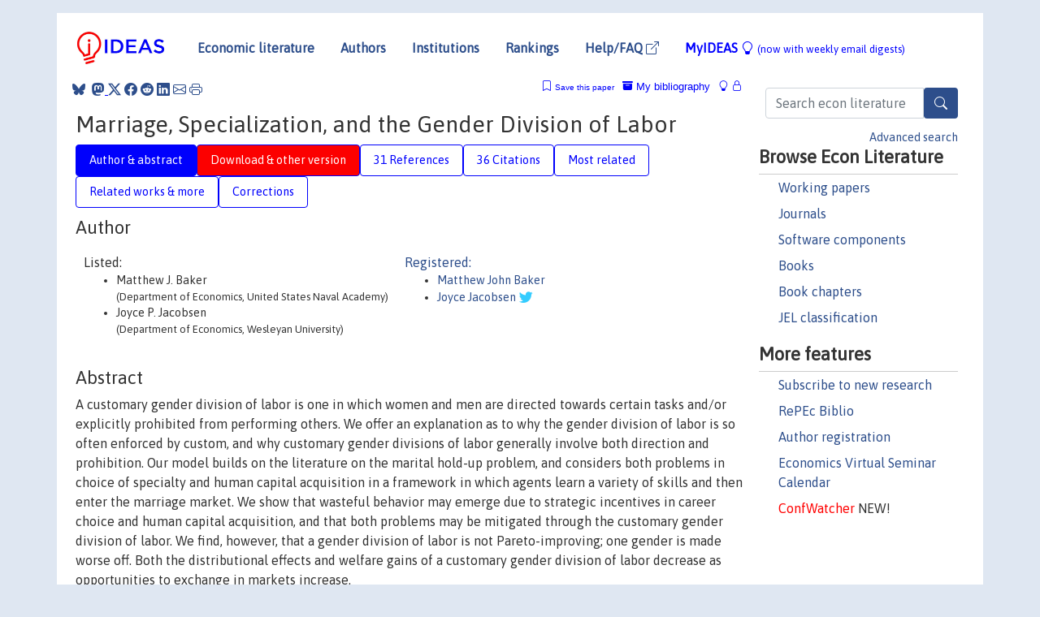

--- FILE ---
content_type: text/html; charset=UTF-8
request_url: https://ideas.repec.org/p/wes/weswpa/2005-001.html
body_size: 18756
content:
<!DOCTYPE html> 
<HTML lang="en">
<HEAD>
<TITLE>Marriage, Specialization, and the Gender Division of Labor</TITLE>
    <meta charset="utf-8">
    <meta http-equiv="X-UA-Compatible" content="IE=edge">
    <meta name="viewport" content="width=device-width, initial-scale=1.0">
    <link rel="stylesheet" href="https://maxcdn.bootstrapcdn.com/bootstrap/4.0.0/css/bootstrap.min.css" integrity="sha384-Gn5384xqQ1aoWXA+058RXPxPg6fy4IWvTNh0E263XmFcJlSAwiGgFAW/dAiS6JXm" crossorigin="anonymous">
    <link rel="stylesheet" href="https://cdn.jsdelivr.net/npm/bootstrap-icons@1.13.1/font/bootstrap-icons.min.css" integrity="sha256-pdY4ejLKO67E0CM2tbPtq1DJ3VGDVVdqAR6j3ZwdiE4=" crossorigin="anonymous">
    <link rel="stylesheet" href="/css/font-awesome.min.css">
<!--    <link rel="stylesheet" href="https://cdn.jsdelivr.net/npm/fork-awesome@1.2.0/css/fork-awes
ome.min.css" integrity="sha256-XoaMnoYC5TH6/+ihMEnospgm0J1PM/nioxbOUdnM8HY=" crossorigin="anonymous">-->
<!--    <link rel="stylesheet" href="https://site-assets.fontawesome.com/releases/v6.2.0/css/all.css" />-->
    <link href="/css/normalnew.css" rel="stylesheet" type="text/css"/>
    <link href="/css/pushy.css" rel="stylesheet" type="text/css"/>
    <link rel="icon" type="image.jpg" href="/favicon.ico">
<!--[if lte IE 9]>
  <script src="/css/html5shiv.min.js"></script>
  <script src="/css/respond.min.js"></script>
<![endif]-->
  <script type='text/javascript'>
    var captchaContainer = null;
    var loadCaptcha = function() {
      captchaContainer = grecaptcha.render('captcha_container', {
        'sitekey' : '6LdQebIaAAAAACSKxvbloyrkQ_q-MqhOAGgD5PQV',
        'callback' : function(response) {
          console.log(response);
        }
      });
    };
  </script>

<META NAME="handle" CONTENT="RePEc:wes:weswpa:2005-001"><META NAME="description" CONTENT="Downloadable! A customary gender division of labor is one in which women and men are directed towards certain tasks and/or explicitly prohibited from performing others. We offer an explanation as to why the gender division of labor is so often enforced by custom, and why customary gender divisions of labor generally involve both direction and prohibition. Our model builds on the literature on the marital hold-up problem, and considers both problems in choice of specialty and human capital acquisition in a framework in which agents learn a variety of skills and then enter the marriage market. We show that wasteful behavior may emerge due to strategic incentives in career choice and human capital acquisition, and that both problems may be mitigated through the customary gender division of labor. We find, however, that a gender division of labor is not Pareto-improving; one gender is made worse off. Both the distributional effects and welfare gains of a customary gender division of labor decrease as opportunities to exchange in markets increase.">
<META NAME="keywords" CONTENT="earnings inequality; income inequality; gender; race; and ethnicity differences">
<META NAME="jel_code" CONTENT="D3; I3; J15">
<META NAME="author" CONTENT="Matthew J. Baker & Joyce P. Jacobsen">
<META NAME="author_shortid" CONTENT="pba114; pja50">
<META NAME="title" CONTENT="Marriage, Specialization, and the Gender Division of Labor">
<META NAME="download" CONTENT="1">
<META NAME="freedownload" CONTENT="1">
<META NAME="date" CONTENT="2005-02-02">
<META NAME="citation_publication_date" CONTENT="2005/02">
<META NAME="citation_authors" content="Matthew J. Baker; Joyce P. Jacobsen">
<META NAME="citation_title" content="Marriage, Specialization, and the Gender Division of Labor">
<META NAME="citation_abstract" content="A customary gender division of labor is one in which women and men are directed towards certain tasks and/or explicitly prohibited from performing others. We offer an explanation as to why the gender division of labor is so often enforced by custom, and why customary gender divisions of labor generally involve both direction and prohibition. Our model builds on the literature on the marital hold-up problem, and considers both problems in choice of specialty and human capital acquisition in a framework in which agents learn a variety of skills and then enter the marriage market. We show that wasteful behavior may emerge due to strategic incentives in career choice and human capital acquisition, and that both problems may be mitigated through the customary gender division of labor. We find, however, that a gender division of labor is not Pareto-improving; one gender is made worse off. Both the distributional effects and welfare gains of a customary gender division of labor decrease as opportunities to exchange in markets increase.">
<META NAME="citation_publisher" content="Wesleyan University, Department of Economics">
<META NAME="citation_journal_title" content="Wesleyan Economics Working Papers">
<META NAME="citation_keywords" content="earnings inequality; income inequality; gender; race; and ethnicity differences">
<META NAME="citation_abstract_html_url" content="https://ideas.repec.org/p/wes/weswpa/2005-001.html">
<META NAME="citation_abstract_pdf_url" content="https://ideas.repec.org/p/wes/weswpa/2005-001.html">
<META NAME="redif-type" content="paper">
<META NAME="citation_type" content="redif-paper">
<META NAME="citation_technical_report_number" content="2005-001">
<META NAME="citation_year" content="2005">
<META NAME="citation_number_of_pages" content="35 pages">
<META NAME="twitter:card" content="summary_large_image">
<META NAME="twitter:site" content="@repec_org">
<META NAME="twitter:title" content="Marriage, Specialization, and the Gender Division of Labor, by Matthew">
<META NAME="twitter:description" content="A customary gender division of labor is one in which women and men are directed towards certain tasks and/or explicitly prohibited from performing others. We offer an explanation as to why the gender ">
<META NAME="twitter:image" content="https://ideas.repec.org/cgi-bin/twimage.cgi?p&wes:weswpa:2005-001">
<META PROPERTY="og:type" content="article">
<META PROPERTY="og:title" content="Marriage, Specialization, and the Gender Division of Labor">
<META PROPERTY="og:description" content="A customary gender division of labor is one in which women and men are directed towards certain tasks and/or explicitly prohibited from performing others. We offer an explanation as to why the gender ">
<META PROPERTY="og:url" content="https://ideas.repec.org//p/wes/weswpa/2005-001.html">
<META PROPERTY="og:image" content="https://ideas.repec.org/cgi-bin/twimage.cgi?p&wes:weswpa:2005-001">
<script type="application/ld+json">
    {
	"@context": "http://schema.org",
	"@graph": [
	  {
	    "@id": "#periodical",
	    "@type": "Periodical",
	    "name": "Wesleyan Economics Working Papers",
	    "publisher": "Wesleyan University, Department of Economics",
	    "url": "https://ideas.repec.org/s/wes/weswpa.html",
	    "requiresSubscription": "false"
          },
	  {
	    "@id": "#number",
	    "@type": "PublicationIssue",
	    "datePublished": "2005-02",
	    "issueNumber": "2005-001"
          },
	  {
	    "@id": "#article",
	    "@type": "ScholarlyArticle",
 	    "name": "Marriage, Specialization, and the Gender Division of Labor",
	    "url": "https://ideas.repec.org//p/wes/weswpa/2005-001.html",
	    "description": "A customary gender division of labor is one in which women and men are directed towards certain tasks and/or explicitly prohibited from performing others. We offer an explanation as to why the gender division of labor is so often enforced by custom, and why customary gender divisions of labor generally involve both direction and prohibition. Our model builds on the literature on the marital hold-up problem, and considers both problems in choice of specialty and human capital acquisition in a framework in which agents learn a variety of skills and then enter the marriage market. We show that wasteful behavior may emerge due to strategic incentives in career choice and human capital acquisition, and that both problems may be mitigated through the customary gender division of labor. We find, however, that a gender division of labor is not Pareto-improving; one gender is made worse off. Both the distributional effects and welfare gains of a customary gender division of labor decrease as opportunities to exchange in markets increase.",
	    "keywords": "earnings inequality; income inequality; gender; race; and ethnicity differences",
	    "author": "Matthew J. Baker & Joyce P. Jacobsen",
	    "isPartOf": [
	      {	
	        "@id": "#periodical"
	      },
	      {
	        "@id": "#number"
	      }
	    ]
	 }
      ]
    }
    </script>
    </HEAD><BODY>
<!-- Google tag (gtag.js) -->
<script async src="https://www.googletagmanager.com/gtag/js?id=G-G63YGSJVZ7"></script>
<script>
  window.dataLayer = window.dataLayer || [];
  function gtag(){dataLayer.push(arguments);}
  gtag('js', new Date());

  gtag('config', 'G-G63YGSJVZ7');
</script>

<div class="container">
    <div id="header" class="row">
      <nav class="navbar navbar-collapse navbar-expand-md" role="navigation">
          <a class="navbar-brand" href="/">
            <img width="125" src="/ideas4.jpg" border="0" alt="IDEAS home">
          </a>
	<button class="navbar-toggler" type="button" data-bs-toggle="collapse" data-toggle="collapse" data-target="#mobilesearch" aria-controls="mobilesearch" aria-expanded="false" aria-label="Toggle navigation">
	  <span class="navbar-toggler-icon"><i class="bi-search"></i></span>
	</button>
	<div class="collapse" id="mobilesearch">
	  <div class="form-inline">
	  <form method="POST" action="/cgi-bin/htsearch2" id="mobilesearch" role="search" class="card card-body">
            <div class="input-group">
              <input class="form-control" type="text" name="q" value="" placeholder="Search econ literature">
              <span class="input-group-btn">
		<button type="submit" class="btn" style="background-color: #2d4e8b; color: white;" aria-label="Search">
                <i class="bi-search"></i>
              </button>
		<!--<input class="btn btn-default btn-lg fa" type="submit" value="&#xf002;" style="color:white;background-color:#2d4e8b;">-->
              </span>
            </div>
            <a href="/search.html" class="advanced-search">Advanced search</a>
	  </form>
	  </div>
	  </div>
	<button class="navbar-toggler" type="button" data-bs-toggle="collapse" data-toggle="collapse" data-target="#mobilemenu" aria-controls="mobilemenu" aria-expanded="false" aria-label="Toggle navigation">
	  <span class="navbar-toggler-icon"><i class="bi bi-list"></i></span>
	</button>
	<div class="collapse" id="mobilemenu">
          <ul class="navbar-nav mr-auto">
            <li class="nav-item">
	      <a class="nav-link" href="/">Economic literature:</a> <a href="/i/p.html">papers</A>, <a href="/i/a.html">articles</A>, <a href="/i/c.html">software</A>, <a href="/i/h.html">chapters</A>, <a href="/i/b.html">books</A>.
	    </li>
            <li class="nav-item">
              <a class="nav-link" href="/i/e.html">Authors</a>
	    </li>
            <li class="nav-item">
              <a class="nav-link" href="http://edirc.repec.org/">Institutions</a>
	    </li>
            <li class="nav-item">
	      <a class="nav-link" href="/top/">Rankings</a>
	    </li>
            <li class="nav-item">
	      <a class="nav-link" href="/help.html" target="_blank">Help/FAQ  <i class="bi bi-box-arrow-up-right"></i></a>
	    </li>
            <li class="nav-item">
	      <a class="nav-link" href="/cgi-bin/myideas.cgi">MyIDEAS <I class="bi bi-lightbulb"></I></a>
	    </li>
	    <li class="nav-item">
	      <span class="nav-text">More options at page bottom</span>
	    </li>
          </ul>
	</div>
	<div class="d-none d-md-inline">
          <ul class="nav nav-fill" id="topnav">
            <li class="nav-item">
	      <a class="nav-link" href="/">Economic literature</a>
	    </li>
            <li class="nav-item">
              <a class="nav-link" href="/i/e.html">Authors</a>
	    </li>
            <li class="nav-item">
              <a class="nav-link" href="http://edirc.repec.org/">Institutions</a>
	    </li>
            <li class="nav-item">
	      <a class="nav-link" href="/top/">Rankings</a>
	    </li>
            <li class="nav-item">
	      <a class="nav-link" href="/help.html" target="_blank">Help/FAQ  <i class="bi bi-box-arrow-up-right"></i></a>
	    </li>
            <li class="nav-item">
	      <a class="nav-link" href="/cgi-bin/myideas.cgi" style="color:blue;">MyIDEAS <I class="bi bi-lightbulb"></I> <small>(now with weekly email digests)</small></a>
	    </li>
          </ul>
        </div>
      </nav>
    </div>
    
    
    <div class="row">
      <div class="col-12" style="margin-top: -10px;">
	
	
	<div id="sidebar" class="sidebar-nav-fixed pull-right d-none d-print-none d-md-inline col-md-3">
	  <div class="inline-form">
	  <form method="POST" action="/cgi-bin/htsearch2" id="topsearch" role="search" class="navbar-form navbar-right">
            <div class="input-group">
              <input class="form-control" type="text" name="q" value="" placeholder="Search econ literature">
              <button type="submit" class="btn" style="background-color: #2d4e8b; color: white;" aria-label="Search">
                <i class="bi-search"></i>
              </button>
	      <!--<input class="btn fa" type="submit" value="&#xf002;" style="color:white;background-color:#2d4e8b;">-->
            </div>
            <a href="/search.html" class="advanced-search">Advanced search</a>
	  </form>
	  </div>
	  <div id="menu">
            <h3>Browse Econ Literature</h3>
            <ul>
              <li><a href="/i/p.html">Working papers</a></li>
              <li><a href="/i/a.html">Journals</a></li>
              <li><a href="/i/c.html">Software components</a></li>
              <li><a href="/i/b.html">Books</a></li>
              <li><a href="/i/h.html">Book chapters</a></li>
              <li><a href="/j/">JEL classification</a></li>
            </ul>
	    
            <h3>More features</h3>
            <ul>
	      <li><a href="http://nep.repec.org/">Subscribe to new research</a></li>
	      <li><a href="https://biblio.repec.org/">RePEc Biblio</a></li>
	      <li><a href="https://authors.repec.org/">Author registration</a></li>
	      <li><a href="/v/">Economics Virtual Seminar Calendar</a></li>
	      <li><a href="https://confwatcher.b2ideas.eu/"><font color="red">ConfWatcher</font></a> NEW!</li>
            </ul>
	  </div>
	</div>
	<div class="d-none d-print-block">
	  <img width="145" src="/ideas4.jpg" border="0" alt="IDEAS home"> Printed from https://ideas.repec.org/p/wes/weswpa/2005-001.html 
	</div>
	
	<div id="main" class="col-12 col-md-9">
	  <div class="site-overlay"></div>
	  <div class="d-print-none">
	    
<div id="messages" class="col-xs-12">
<span class="share-block">
            &nbsp;<a href="https://bsky.app/intent/compose?text=Found%20on%20RePEc/IDEAS:%20https://ideas.repec.org//p/wes/weswpa/2005-001.html%20&#128161;" target="_NEW"><i class="bi bi-bluesky"></i></a>&nbsp;
            <share-to-mastodon message="Found on RePEc/IDEAS:" url='https://ideas.repec.org//p/wes/weswpa/2005-001.html'><font color="#2d4e8b"><i class="bi bi-mastodon"></i></font></share-to-mastodon>
            <a class="share-twitter bi bi-twitter-x" href="#" title="Share on Twitter"></a>
            <a class="share-facebook bi bi-facebook" href="#" title="Share on Facebook"></a>
            <a class="share-reddit bi bi-reddit" href="#" title="Share on Reddit"></a>
            <a class="share-linkedin bi bi-linkedin" href="#"  title="Share on LinkedIn"></a>
            <a class="share-email bi bi-envelope" href="#"  title="Share by Email"></a>
            <a class="share-print bi bi-printer" href="#" title="Print this page"></a>














<span id="myideas">

<a href="/cgi-bin/myideas.cgi" data-bs-toggle="tooltip" data-toggle="tooltip" title="MyIDEAS: not logged in">
<i class="bi bi-lightbulb"></i>
<i class="bi bi-lock"></i>&nbsp;</a>


 <A HREF="/cgi-bin/myideas.cgi#myibiblio1unassigned"><I class="bi bi-archive-fill"></I>&nbsp;My&nbsp;bibliography</A> 
 <i class="bi bi-bookmark"></i>&nbsp;<span onclick="loadDoc('https://ideas.repec.org/cgi-bin/myiadd2.cgi',myFunction);return true;">Save this paper</span>




</span>
<script>
function loadDoc(url,cfunc) {
  var xhttp = new XMLHttpRequest();
  xhttp.onreadystatechange = function() {
    if (xhttp.readyState == 4 && xhttp.status == 200) {
      cfunc(xhttp);
    }
  };
  xhttp.open("GET", url, true);
  xhttp.send();
}
function myFunction(xhttp) {
  document.getElementById("response").innerHTML = xhttp.responseText;
}
</script><span id="response"></span>
</div>


	  </div>
	  <div id="content-block">
	    
	    

<div id="title">
<h1>Marriage, Specialization, and the Gender Division of Labor</h1></div>
<div>
<ul class="nav nav-pills" id="myTab" role="tablist">
  <li class="nav-item">
    <a class="nav-link active" id="author-abstract-tab" data-toggle="tab" href="#author-abstract" role="tab" aria-controls="author-abstract" aria-selected="true">Author & abstract</a>
  </li>
  <li class="nav-item">
    <a class="nav-link download-tab" id="download-tab" data-toggle="tab" href="#download" role="tab" aria-controls="download" aria-selected="false">Download &amp; other version</a>
  </li>
  <li class="nav-item">
    <a class="nav-link" id="refs-tab" data-toggle="tab" href="#refs" role="tab" aria-controls="refs" aria-selected="false">31 References</a>
  </li>
      <li class="nav-item">
    <a class="nav-link" id="cites-tab" href="/r/wes/weswpa/2005-001.html" role="tab" aria-controls="cites" aria-selected="false">36 Citations</a>
  </li>
          <li class="nav-item">
    <a class="nav-link" id="mrel-tab" data-toggle="tab" href="#mrel" role="tab" aria-controls="mrel" aria-selected="false">Most related</a>
  </li>
  <li class="nav-item">
    <a class="nav-link" id="more-tab" data-toggle="tab" href="#more" role="tab" aria-controls="more" aria-selected="false">Related works & more</a>
  </li>
  <!-- Placeholder usernotes pill-->
  <li class="nav-item">
    <a class="nav-link" id="correct-tab" data-toggle="tab" href="#correct" role="tab" aria-controls="correct" aria-selected="false">Corrections</a>
  </li>
</ul>
    

<div class="tab-content" id="myTabContent">
  <div class="tab-pane fade show active" id="author-abstract" role="tabpanel" aria-labelledby="author-abstract-tab">

<h2>Author</h2>
    <div id="author-body">
      <div id="authortable">
        <div id="listed-authors">Listed:
          <ul id="authorlist"><li class="authorname">Matthew J. Baker<p class="authorcontact"> (Department of Economics, United States Naval Academy)</p></li>
<li class="authorname">Joyce P. Jacobsen<p class="authorcontact"> (Department of Economics, Wesleyan University)</p></li>
</ul></div><div id="registered-authors"> <a href="https://authors.repec.org/">Registered:</a> <ul id="authorregistered"><li><a href="/e/pba114.html">Matthew John Baker </A></li>
<li><a href="/e/pja50.html">Joyce  Jacobsen </A> <i class="fa fa-twitter fa-lg" style="color:#3cf"></i></li>
</ul>
</div>
</div>
</div>


<h2 style="clear:left">Abstract</h2><div id="abstract-body">A customary gender division of labor is one in which women and men are directed towards certain tasks and/or explicitly prohibited from performing others. We offer an explanation as to why the gender division of labor is so often enforced by custom, and why customary gender divisions of labor generally involve both direction and prohibition. Our model builds on the literature on the marital hold-up problem, and considers both problems in choice of specialty and human capital acquisition in a framework in which agents learn a variety of skills and then enter the marriage market. We show that wasteful behavior may emerge due to strategic incentives in career choice and human capital acquisition, and that both problems may be mitigated through the customary gender division of labor. We find, however, that a gender division of labor is not Pareto-improving; one gender is made worse off. Both the distributional effects and welfare gains of a customary gender division of labor decrease as opportunities to exchange in markets increase.</div>
<h2>Suggested Citation</h2>
<div id="biblio-body">
<LI class="list-group-item downfree"> Matthew J. Baker & Joyce P. Jacobsen, 2005.
 "<B><A HREF="/p/wes/weswpa/2005-001.html">Marriage, Specialization, and the Gender Division of Labor</A></B>,"
<A HREF="/s/wes/weswpa.html">Wesleyan Economics Working Papers</A> 
2005-001, Wesleyan University, Department of Economics.
</li>
Handle: <i style="word-break:break-all">RePEc:wes:weswpa:2005-001</i>
<form method="post" action="/cgi-bin/refs.cgi" target="refs" class="form-inline" role="form" style="margin-bottom: 10px;">
<input type="hidden" name="handle" value="RePEc:wes:weswpa:2005-001">
<div class="pull-left" style="padding-right: 2px;">
<input type="submit" class="btn btn-default fa" name="ref" value="Export reference &#xf08e;"> as
</div>
<div class="col-xs-8" style="padding-left: 0;">
<select name="output" size="1">
<option value="0">HTML</option>
<option value="0.5">HTML with abstract</option>
<option value="1">plain text</option>
<option value="1.5">plain text with abstract</option>
<option value="2">BibTeX</option>
<option value="3">RIS (EndNote, RefMan, ProCite)</option>
<option value="4">ReDIF</option>
<option value="6">JSON</option>
</select> 
</div>
</form></div>
   </div>
  <div class="tab-pane fade" id="download" role="tabpanel" aria-labelledby="download-tab">
    <h2>Download full text from publisher</h2><p></p>
       <FORM METHOD=GET ACTION="/cgi-bin/get_doc.cgi" target="_blank">
       <INPUT TYPE=HIDDEN NAME="urn" VALUE="RePEc:wes:weswpa:2005-001"><INPUT TYPE="radio" NAME="url" VALUE="http://repec.wesleyan.edu/pdf/jjacobsen/2005001_jacobsen.pdf" checked><B>File URL:</B> <span style="word-break:break-all">http://repec.wesleyan.edu/pdf/jjacobsen/2005001_jacobsen.pdf</span><BR><B>Download Restriction:</B> no<BR>
<font size="+2" color="red">---><INPUT TYPE="SUBMIT" class="btn fa" VALUE="Download the selected file &#xf08e;" style="color:white;background-color:#2d4e8b;"><---</font></FORM><P><h2>Other versions of this item:</h2>
<div class="publishedas"><UL><LI class="list-group-item downgate">  Matthew J. Baker & Joyce P. Jacobsen, 2007.
"<B><A HREF="https://ideas.repec.org/a/ucp/jlabec/v25y2007p763-793.html">Marriage, Specialization, and the Gender Division of Labor</A></B>,"
<A HREF="https://ideas.repec.org/s/ucp/jlabec.html">Journal of Labor Economics</A>, University of Chicago Press, vol. 25(4), pages 763-793.
</UL></div><div class="otherversion"><UL><LI class="list-group-item downfree"> Matthew J. Baker & Joyce P. Jacobsen, 2003.
 "<B><A HREF="https://ideas.repec.org/p/usn/usnawp/1.html">Marriage, Specialization, and the Gender Division of Labor</A></B>,"
<A HREF="https://ideas.repec.org/s/usn/usnawp.html">Departmental Working Papers</A> 
1, United States Naval Academy Department of Economics.
</UL></div>
</div>

  <div class="tab-pane fade" id="refs" role="tabpanel" aria-labelledby="refs-tab"><h2>References listed on IDEAS</h2><form method="post" action="/cgi-bin/refs.cgi" target="refs" class="form-inline" role="form" style="margin-bottom: 10px;">
<input type="hidden" name="handle" value="repec:mtp:titles:0262161877#repec:cla:penntw:4a7d448e61f494c5472087aed639edb6#repec:nuf:econwp:2000-w11#repec:roc:rocher:487#repec:nbr:nberwo:4550#repec:spr:jopoec:v:14:y:2001:i:2:p:301-312#repec:ucp:jpolec:v:110:y:2002:i:3:p:592-608#repec:cla:penntw:08d6793d32cab8f6e1f46dac0dbb3611#repec:eee:jetheo:v:101:y:2001:i:2:p:333-373#repec:fip:fedcwp:0118#repec:bpj:bejtec:v:advances.1:y:2001:i:1:n:2#repec:ehl:lserod:3579#repec:att:wimass:20022#repec:fth:washer:91-08#repec:ucp:jpolec:v:101:y:1993:i:6:p:988-1010#repec:udb:wpaper:91-08#repec:eee:eecrev:v:48:y:2004:i:4:p:905-925#repec:aea:aecrev:v:92:y:2002:i:2:p:153-159#repec:wop:pennca:00-04#repec:mit:worpap:98-14#repec:ucp:jpolec:v:98:y:1990:i:6:p:1119-58#repec:cpr:ceprdp:3535#repec:fth:bereco:1499#repec:wly:canjec:v:33:y:2000:i:2:p:471-487#repec:cpr:ceprdp:70#repec:wpa:wuwpla:0507001#repec:ags:cudawp:127325#repec:ucp:jpolec:v:90:y:1982:i:5:p:881-94#repec:tor:tecipa:peters-00-01#repec:mit:worpap:372#repec:wop:pennca:eff-inv-large#repec:ier:iecrev:v:40:y:1999:i:2:p:265-86#repec:tor:tecipa:peters-01-02#repec:eee:ecolet:v:75:y:2002:i:2:p:193-198#repec:ucp:jlabec:v:7:y:1989:i:1:p:113-27#repec:ucp:jpolec:v:94:y:1986:i:4:p:691-719#repec:bro:econwp:1993-12#repec:wop:pennca:00-05#repec:mtl:montde:9114#repec:fip:fedmsr:195#repec:ivi:wpasad:1997-25#repec:ecm:wc2000:1714#repec:oup:restud:v:64:y:1997:i:3:p:445-464.#repec:ucp:jlabec:v:1:y:1983:i:1:p:43-49#repec:ucp:jpolec:v:110:y:2002:i:1:p:37-72#repec:wop:pennca:98-13#repec:fth:bereco:212#repec:aea:aecrev:v:72:y:1982:i:5:p:968-79#repec:cla:penntw:e9e0aca257b20d3bb6bb4a52a98edeb8#repec:mit:worpap:495#repec:cep:stitep:414#repec:cep:stitep:561#repec:edn:esedps:82#repec:mit:worpap:268#repec:cpr:ceprdp:1312#repec:red:sed004:168#repec:hrv:faseco:3450060#repec:fip:fedmsr:253#repec:ces:ceswps:_317#repec:aea:aecrev:v:86:y:1996:i:3:p:374-87#repec:mtl:montec:9114#repec:bla:econom:v:83:y:2016:i:329:p:172-200#repec:lvl:laeccr:0103#repec:cpr:ceprdp:1157#repec:cir:cirwor:2001s-16#repec:eee:jeborg:v:40:y:1999:i:2:p:125-153#repec:uwp:jhriss:v:32:y:1997:i:3:p:463-480#repec:ier:iecrev:v:21:y:1980:i:1:p:31-44#repec:aea:aecrev:v:83:y:1993:i:4:p:811-37#repec:ier:iecrev:v:22:y:1981:i:2:p:333-49#repec:fth:bereco:221#repec:aea:aecrev:v:84:y:1994:i:2:p:132-37#repec:cje:issued:v:33:y:2000:i:2:p:471-487#repec:hrv:faseco:3448675#repec:aea:jecper:v:10:y:1996:i:4:p:139-58#repec:ier:iecrev:v:40:y:1999:i:4:p:827-49">
<div class="pull-left" style="padding-right: 2px;">
<input type="submit" class="btn btn-default fa" name="ref" value="Export references &#xf08e;"> as
</div>
<div class="col-xs-8" style="padding-left: 0;">
<select name="output" size="1">
<option value="0">HTML</option>
<option value="0.5">HTML with abstract</option>
<option value="1">plain text</option>
<option value="1.5">plain text with abstract</option>
<option value="2">BibTeX</option>
<option value="3">RIS (EndNote, RefMan, ProCite)</option>
<option value="4">ReDIF</option>
<option value="6">JSON</option>
</select> 
</div>
</form>
<ol class="list-group"><LI class="list-group-item downgate">  Cole, Harold L. & Mailath, George J. & Postlewaite, Andrew, 2001.
"<B><A HREF="/a/eee/jetheo/v101y2001i2p333-373.html">Efficient Non-Contractible Investments in Large Economies</A></B>,"
<A HREF="/s/eee/jetheo.html">Journal of Economic Theory</A>, Elsevier, vol. 101(2), pages 333-373, December.

<div class="otherversion"><UL>
<LI class="list-group-item downfree"> Harold L. Cole & George J. Mailath & Andrew Postlewaite, "undated".
 "<B><A HREF="/p/cla/penntw/08d6793d32cab8f6e1f46dac0dbb3611.html">Efficient Non-Contractible Investments</A></B>,"
<A HREF="/s/cla/penntw.html">Penn CARESS Working Papers</A> 
08d6793d32cab8f6e1f46dac0, Penn Economics Department.

<LI class="list-group-item downnone"> Harold L. Cole & George J. Mailath & Andrew Postlewaite, "undated".
 "<B><A HREF="/p/wop/pennca/00-05.html">Efficient Non-Contractible Investments in Large Economies</A></B>,"
<A HREF="/s/wop/pennca.html">CARESS Working Papres</A> 
00-05, University of Pennsylvania Center for Analytic Research and Economics in the Social Sciences.
<LI class="list-group-item downfree"> Harold L. Cole & George J. Mailath & Andrew Postlewaite, 2000.
 "<B><A HREF="/p/wop/pennca/eff-inv-large.html">Efficient Non-Contractible Investments in Large Economies</A></B>,"
<A HREF="/s/wop/pennca.html">CARESS Working Papres</A> 
eff-inv-large, University of Pennsylvania Center for Analytic Research and Economics in the Social Sciences.
<LI class="list-group-item downfree"> Harold L. Cole & George J. Mailath & Andrew Postlewaite, "undated".
 "<B><A HREF="/p/cla/penntw/e9e0aca257b20d3bb6bb4a52a98edeb8.html">Efficient Non-Contractible Investments in Large Economies</A></B>,"
<A HREF="/s/cla/penntw.html">Penn CARESS Working Papers</A> 
e9e0aca257b20d3bb6bb4a52a, Penn Economics Department.


</UL></div>
<LI class="list-group-item downgate">  Hart, Oliver & Moore, John, 1990.
"<B><A HREF="/a/ucp/jpolec/v98y1990i6p1119-58.html">Property Rights and the Nature of the Firm</A></B>,"
<A HREF="/s/ucp/jpolec.html">Journal of Political Economy</A>, University of Chicago Press, vol. 98(6), pages 1119-1158, December.

<div class="otherversion"><UL>
<LI class="list-group-item downnone"> Oliver Hart & John Moore, 1988.
 "<B><A HREF="/p/mit/worpap/495.html">Property Rights and the Nature of the Firm</A></B>,"
<A HREF="/s/mit/worpap.html">Working papers</A> 
495, Massachusetts Institute of Technology (MIT), Department of Economics.

<LI class="list-group-item downfree"> Hart, Oliver D. & Moore, John, 1990.
 "<B><A HREF="/p/hrv/faseco/3448675.html">Property Rights and the Nature of the Firm</A></B>,"
<A HREF="/s/hrv/faseco.html">Scholarly Articles</A> 
3448675, Harvard University Department of Economics.


</UL></div>
<LI class="list-group-item downgate">  Leonardo Felli & Kevin Roberts, 2016.
"<B><A HREF="/a/bla/econom/v83y2016i329p172-200.html">Does Competition Solve the Hold-up Problem?</A></B>,"
<A HREF="/s/bla/econom.html">Economica</A>, London School of Economics and Political Science, vol. 83(329), pages 172-200, January.

<div class="otherversion"><UL>
<LI class="list-group-item downfree"> Leonardo Felli & Kevin Roberts, "undated".
 "<B><A HREF="/p/wop/pennca/00-04.html">Does Competition Solve the Hold-up Problem?</A></B>,"
<A HREF="/s/wop/pennca.html">CARESS Working Papres</A> 
00-04, University of Pennsylvania Center for Analytic Research and Economics in the Social Sciences.

<LI class="list-group-item downfree"> Felli, Leonardo & Roberts, Kevin, 2001.
 "<B><A HREF="/p/ehl/lserod/3579.html">Does competition solve the hold-up problem?</A></B>,"
<A HREF="/s/ehl/lserod.html">LSE Research Online Documents on Economics</A> 
3579, London School of Economics and Political Science, LSE Library.
<LI class="list-group-item downfree"> Leonardo Felli & Kevin Roberts, 2000.
 "<B><A HREF="/p/ces/ceswps/_317.html">Does Competition Solve the Hold-Up Problem?</A></B>,"
<A HREF="/s/ces/ceswps.html">CESifo Working Paper Series</A> 
317, CESifo.
<LI class="list-group-item downnone"> Felli, L. & Roberts, K., 2000.
 "<B><A HREF="/p/nuf/econwp/2000-w11.html">Does Competition Solve the Hold-Up Problem?</A></B>,"
<A HREF="/s/nuf/econwp.html">Economics Papers</A> 
2000-w11, Economics Group, Nuffield College, University of Oxford.
<LI class="list-group-item downfree"> Leonardo Felli & Kevin Roberts, 2001.
 "<B><A HREF="/p/cep/stitep/414.html">Does Competition Solve the Hold-up Problem?</A></B>,"
<A HREF="/s/cep/stitep.html">STICERD - Theoretical Economics Paper Series</A> 
414, Suntory and Toyota International Centres for Economics and Related Disciplines, LSE.
<LI class="list-group-item downfree"> Leonardo Felli & Kevin Roberts, "undated".
 "<B><A HREF="/p/cla/penntw/4a7d448e61f494c5472087aed639edb6.html">Does Competition Solve the Hold-up Problem?</A></B>,"
<A HREF="/s/cla/penntw.html">Penn CARESS Working Papers</A> 
4a7d448e61f494c5472087aed, Penn Economics Department.
<LI class="list-group-item downfree"> Leonardo Felli & Kevin Roberts, 2011.
 "<B><A HREF="/p/cep/stitep/561.html">Does Competition Solve the Hold-up Problem?</A></B>,"
<A HREF="/s/cep/stitep.html">STICERD - Theoretical Economics Paper Series</A> 
561, Suntory and Toyota International Centres for Economics and Related Disciplines, LSE.
<LI class="list-group-item downfree"> Leonardo Felli & Kevin Roberts, 2000.
 "<B><A HREF="/p/ecm/wc2000/1714.html">Does Competition Solve the Hold-up Problem?</A></B>,"
<A HREF="/s/ecm/wc2000.html">Econometric Society World Congress 2000 Contributed Papers</A> 
1714, Econometric Society.
<LI class="list-group-item downgate"> Roberts, Kevin W S & Felli, Leonardo, 2002.
 "<B><A HREF="/p/cpr/ceprdp/3535.html">Does Competition Solve the Hold-up Problem?</A></B>,"
<A HREF="/s/cpr/ceprdp.html">CEPR Discussion Papers</A> 
3535, C.E.P.R. Discussion Papers.


</UL></div>
<LI class="list-group-item downgate">  Lundberg, Shelly & Pollak, Robert A, 1994.
"<B><A HREF="/a/aea/aecrev/v84y1994i2p132-37.html">Noncooperative Bargaining Models of Marriage</A></B>,"
<A HREF="/s/aea/aecrev.html">American Economic Review</A>, American Economic Association, vol. 84(2), pages 132-137, May.
<LI class="list-group-item downgate">  Grossman, Sanford J & Hart, Oliver D, 1986.
"<B><A HREF="/a/ucp/jpolec/v94y1986i4p691-719.html">The Costs and Benefits of Ownership: A Theory of Vertical and Lateral Integration</A></B>,"
<A HREF="/s/ucp/jpolec.html">Journal of Political Economy</A>, University of Chicago Press, vol. 94(4), pages 691-719, August.

<div class="otherversion"><UL>
<LI class="list-group-item downnone"> Oliver Hart & Sanford Grossman, 1985.
 "<B><A HREF="/p/mit/worpap/372.html">The Costs and Benefits of Ownership: A Theory of Vertical and Lateral Integration</A></B>,"
<A HREF="/s/mit/worpap.html">Working papers</A> 
372, Massachusetts Institute of Technology (MIT), Department of Economics.

<LI class="list-group-item downfree"> Grossman, Sanford J. & Hart, Oliver D., 1986.
 "<B><A HREF="/p/hrv/faseco/3450060.html">The Costs and Benefits of Ownership: A Theory of Vertical and Lateral Integration</A></B>,"
<A HREF="/s/hrv/faseco.html">Scholarly Articles</A> 
3450060, Harvard University Department of Economics.
<LI class="list-group-item downgate"> Grossman, Sanford J & Hart, Oliver, 1985.
 "<B><A HREF="/p/cpr/ceprdp/70.html">The Cost and Benefits of Ownership: A Theory of Vertical and Lateral Integration</A></B>,"
<A HREF="/s/cpr/ceprdp.html">CEPR Discussion Papers</A> 
70, C.E.P.R. Discussion Papers.


</UL></div>
<LI class="list-group-item downgate">  Hazan, Moshe & D. Maoz, Yishay, 2002.
"<B><A HREF="/a/eee/ecolet/v75y2002i2p193-198.html">Women's labor force participation and the dynamics of tradition</A></B>,"
<A HREF="/s/eee/ecolet.html">Economics Letters</A>, Elsevier, vol. 75(2), pages 193-198, April.

<div class="otherversion"><UL>
<LI class="list-group-item downfree"> Moshe Hazan & Yishay D. Maoz, 2005.
 "<B><A HREF="/p/wpa/wuwpla/0507001.html">Women’S Labor Force Participation And The Dynamics Of Tradition</A></B>,"
<A HREF="/s/wpa/wuwpla.html">Labor and Demography</A> 
0507001, University Library of Munich, Germany.



</UL></div>
<LI class="list-group-item downgate">  Diamond, Peter A, 1982.
"<B><A HREF="/a/ucp/jpolec/v90y1982i5p881-94.html">Aggregate Demand Management in Search Equilibrium</A></B>,"
<A HREF="/s/ucp/jpolec.html">Journal of Political Economy</A>, University of Chicago Press, vol. 90(5), pages 881-894, October.

<div class="otherversion"><UL>
<LI class="list-group-item downnone"> P. Diamond, 1980.
 "<B><A HREF="/p/mit/worpap/268.html">Aggregate Demand Management in Search Equilibrium</A></B>,"
<A HREF="/s/mit/worpap.html">Working papers</A> 
268, Massachusetts Institute of Technology (MIT), Department of Economics.



</UL></div>
<LI class="list-group-item downgate">  Manser, Marilyn & Brown, Murray, 1980.
"<B><A HREF="/a/ier/iecrev/v21y1980i1p31-44.html">Marriage and Household Decision-Making: A Bargaining Analysis</A></B>,"
<A HREF="/s/ier/iecrev.html">International Economic Review</A>, Department of Economics, University of Pennsylvania and Osaka University Institute of Social and Economic Research Association, vol. 21(1), pages 31-44, February.
<LI class="list-group-item downfree">  Kai A. Konrad & Kjell Erik Lommerud, 2000.
"<B><A HREF="/a/wly/canjec/v33y2000i2p471-487.html">The bargaining family revisited</A></B>,"
<A HREF="/s/wly/canjec.html">Canadian Journal of Economics/Revue canadienne d'économique</A>, John Wiley & Sons, vol. 33(2), pages 471-487, May.

<div class="publishedas"><UL>
<LI class="list-group-item downgate">  Kai A. Konrad & Kjell Erik Lommerud, 2000.
"<B><A HREF="/a/cje/issued/v33y2000i2p471-487.html">The bargaining family revisited</A></B>,"
<A HREF="/s/cje/issued.html">Canadian Journal of Economics</A>, Canadian Economics Association, vol. 33(2), pages 471-487, May.
</UL></div>

<div class="otherversion"><UL>
<LI class="list-group-item downgate"> Konrad, Kai A. & Lommerud, Kjell Erik, 1996.
 "<B><A HREF="/p/cpr/ceprdp/1312.html">The Bargaining Family Revisited</A></B>,"
<A HREF="/s/cpr/ceprdp.html">CEPR Discussion Papers</A> 
1312, C.E.P.R. Discussion Papers.

<LI class="list-group-item downnone"> Konrad, K.A. & Lommerud, K.E., 2000.
 "<B><A HREF="/p/fth/bereco/212.html">The Bargaining Family Revisited</A></B>,"
<A HREF="/s/fth/bereco.html">Norway; Department of Economics, University of Bergen</A> 
212, Department of Economics, University of Bergen.


</UL></div>
<LI class="list-group-item downgate">  Galor, Oded & Weil, David N, 1996.
"<B><A HREF="/a/aea/aecrev/v86y1996i3p374-87.html">The Gender Gap, Fertility, and Growth</A></B>,"
<A HREF="/s/aea/aecrev.html">American Economic Review</A>, American Economic Association, vol. 86(3), pages 374-387, June.

<div class="otherversion"><UL>
<LI class="list-group-item downfree"> Oded Galor & David N. Weil, 1993.
 "<B><A HREF="/p/bro/econwp/1993-12.html">The Gender Gap, Fertility and Growth</A></B>,"
<A HREF="/s/bro/econwp.html">Working Papers</A> 
1993-12, Brown University, Department of Economics.

<LI class="list-group-item downgate"> Galor, Oded & Weil, David, 1995.
 "<B><A HREF="/p/cpr/ceprdp/1157.html">The Gender Gap, Fertility and Growth</A></B>,"
<A HREF="/s/cpr/ceprdp.html">CEPR Discussion Papers</A> 
1157, C.E.P.R. Discussion Papers.
<LI class="list-group-item downfree"> Oded Galor & David N. Weil, 1993.
 "<B><A HREF="/p/nbr/nberwo/4550.html">The Gender Gap, Fertility, and Growth</A></B>,"
<A HREF="/s/nbr/nberwo.html">NBER Working Papers</A> 
4550, National Bureau of Economic Research, Inc.


</UL></div>
<LI class="list-group-item downgate">  Cole Harold Linh & Mailath George J. & Postlewaite Andrew, 2001.
"<B><A HREF="/a/bpj/bejtec/vadvances.1y2001i1n2.html">Efficient Non-Contractible Investments in Finite Economies</A></B>,"
<A HREF="/s/bpj/bejtec.html">The B.E. Journal of Theoretical Economics</A>, De Gruyter, vol. 1(1), pages 1-34, March.
<LI class="list-group-item downgate">  Lundberg, Shelly & Pollak, Robert A, 1993.
"<B><A HREF="/a/ucp/jpolec/v101y1993i6p988-1010.html">Separate Spheres Bargaining and the Marriage Market</A></B>,"
<A HREF="/s/ucp/jpolec.html">Journal of Political Economy</A>, University of Chicago Press, vol. 101(6), pages 988-1010, December.

<div class="otherversion"><UL>
<LI class="list-group-item downnone"> Lundberg, S. & Pollak, R.A., 1991.
 "<B><A HREF="/p/udb/wpaper/91-08.html">Separate Spheres Bargaining and the Marriage Market</A></B>,"
<A HREF="/s/udb/wpaper.html">Working Papers</A> 
91-08, University of Washington, Department of Economics.

<LI class="list-group-item downnone"> Lundberg, S. & Pollak, R.A., 1991.
 "<B><A HREF="/p/fth/washer/91-08.html">Separate Spheres Bargaining and the Marriage Market</A></B>,"
<A HREF="/s/fth/washer.html">Discussion Papers in Economics at the University of Washington</A> 
91-08, Department of Economics at the University of Washington.


</UL></div>
<LI class="list-group-item downgate">  Steinar Vagstad, 2001.
"<B><A HREF="/a/spr/jopoec/v14y2001i2p301-312.html">On private incentives to acquire household production skills</A></B>,"
<A HREF="/s/spr/jopoec.html">Journal of Population Economics</A>, Springer;European Society for Population Economics, vol. 14(2), pages 301-312.

<div class="otherversion"><UL>
<LI class="list-group-item downnone"> Vagstad, S., 1999.
 "<B><A HREF="/p/fth/bereco/1499.html">On Private Incentives to Acquire Household Production Skills</A></B>,"
<A HREF="/s/fth/bereco.html">Norway; Department of Economics, University of Bergen</A> 
1499, Department of Economics, University of Bergen.

<LI class="list-group-item downnone"> Vagstad, S., 2001.
 "<B><A HREF="/p/fth/bereco/221.html">On Private Incentives to Aquire Household Production Skills</A></B>,"
<A HREF="/s/fth/bereco.html">Norway; Department of Economics, University of Bergen</A> 
221, Department of Economics, University of Bergen.


</UL></div>
<LI class="list-group-item downgate">  Clark, Simon & Kanbur, Ravi, 2004.
"<B><A HREF="/a/eee/eecrev/v48y2004i4p905-925.html">Stable partnerships, matching, and local public goods</A></B>,"
<A HREF="/s/eee/eecrev.html">European Economic Review</A>, Elsevier, vol. 48(4), pages 905-925, August.

<div class="otherversion"><UL>
<LI class="list-group-item downfree"> Simon Clark & Ravi Kanbur, 2002.
 "<B><A HREF="/p/edn/esedps/82.html">Stable Partnerships, Matching, and Local Public Goods</A></B>,"
<A HREF="/s/edn/esedps.html">Edinburgh School of Economics Discussion Paper Series</A> 
82, Edinburgh School of Economics, University of Edinburgh.

<LI class="list-group-item downfree"> Clark, Simon & Kanbur, Ravi, 2002.
 "<B><A HREF="/p/ags/cudawp/127325.html">Stable Partnerships, Matching, and Local Public Goods</A></B>,"
<A HREF="/s/ags/cudawp.html">Working Papers</A> 
127325, Cornell University, Department of Applied Economics and Management.


</UL></div>
<LI class="list-group-item downgate">  Daron Acemoglu, 1997.
"<B><A HREF="/a/oup/restud/v64y1997i3p445-464..html">Training and Innovation in an Imperfect Labour Market</A></B>,"
<A HREF="/s/oup/restud.html">The Review of Economic Studies</A>, Review of Economic Studies Ltd, vol. 64(3), pages 445-464.
<LI class="list-group-item downgate">  Rosen, Sherwin, 1983.
"<B><A HREF="/a/ucp/jlabec/v1y1983i1p43-49.html">Specialization and Human Capital</A></B>,"
<A HREF="/s/ucp/jlabec.html">Journal of Labor Economics</A>, University of Chicago Press, vol. 1(1), pages 43-49, January.
<LI class="list-group-item downgate">  MacLeod, W Bentley & Malcomson, James M, 1993.
"<B><A HREF="/a/aea/aecrev/v83y1993i4p811-37.html">Investments, Holdup, and the Form of Market Contracts</A></B>,"
<A HREF="/s/aea/aecrev.html">American Economic Review</A>, American Economic Association, vol. 83(4), pages 811-837, September.

<div class="otherversion"><UL>
<LI class="list-group-item downnone"> Macleod, W.B. & Malcomson, J.M., 1991.
 "<B><A HREF="/p/mtl/montde/9114.html">Investments, Hold Up and the Reform of Market Contracts</A></B>,"
<A HREF="/s/mtl/montde.html">Cahiers de recherche</A> 
9114, Universite de Montreal, Departement de sciences economiques.

<LI class="list-group-item downnone"> Macleod, W.B. & Malcomson, J.M., 1991.
 "<B><A HREF="/p/mtl/montec/9114.html">Investments, Hold Up And The Reform Of Market Contracts</A></B>,"
<A HREF="/s/mtl/montec.html">Cahiers de recherche</A> 
9114, Centre interuniversitaire de recherche en Ã©conomie quantitative, CIREQ.


</UL></div>
<LI class="list-group-item downnone">  Acemoglu, Daron & Shimer, Robert, 1999.
"<B><A HREF="/a/ier/iecrev/v40y1999i4p827-49.html">Holdups and Efficiency with Search Frictions</A></B>,"
<A HREF="/s/ier/iecrev.html">International Economic Review</A>, Department of Economics, University of Pennsylvania and Osaka University Institute of Social and Economic Research Association, vol. 40(4), pages 827-849, November.

<div class="otherversion"><UL>
<LI class="list-group-item downnone"> Daron Acemoglu & Robert Shimer, 1998.
 "<B><A HREF="/p/mit/worpap/98-14.html">Holdups and Efficiency with Search Frictions</A></B>,"
<A HREF="/s/mit/worpap.html">Working papers</A> 
98-14, Massachusetts Institute of Technology (MIT), Department of Economics.



</UL></div>
<LI class="list-group-item downnone">  Christopher A. Pissarides, 2000.
"<B><A HREF="/b/mtp/titles/0262161877.html">Equilibrium Unemployment Theory, 2nd Edition</A></B>,"
<A HREF="/s/mtp/titles.html">MIT Press Books</A>,
The MIT Press,
edition 1, volume 1, number 0262161877, December.
<LI class="list-group-item downgate">  Jeremy Greenwood & Ananth Seshadri, 2002.
"<B><A HREF="/a/aea/aecrev/v92y2002i2p153-159.html">The U.S. Demographic Transition</A></B>,"
<A HREF="/s/aea/aecrev.html">American Economic Review</A>, American Economic Association, vol. 92(2), pages 153-159, May.

<div class="otherversion"><UL>
<LI class="list-group-item downfree"> Jeremy Greenwood & Ananth Seshadri, 2001.
 "<B><A HREF="/p/fip/fedcwp/0118.html">The U.S. demographic transition</A></B>,"
<A HREF="/s/fip/fedcwp.html">Working Papers (Old Series)</A> 
0118, Federal Reserve Bank of Cleveland.

<LI class="list-group-item downfree"> Jeremy Greenwood & Ananth Seshadri, 2002.
 "<B><A HREF="/p/roc/rocher/487.html">The US Demographic Transition</A></B>,"
<A HREF="/s/roc/rocher.html">RCER Working Papers</A> 
487, University of Rochester - Center for Economic Research (RCER).
<LI class="list-group-item downfree"> Greenwood,J. & Seshadri,A., 2002.
 "<B><A HREF="/p/att/wimass/20022.html">The U.S. demographic transition</A></B>,"
<A HREF="/s/att/wimass.html">Working papers</A> 
2, Wisconsin Madison - Social Systems.


</UL></div>
<LI class="list-group-item downnone">  Echevarria, Cristina & Merlo, Antonio, 1999.
"<B><A HREF="/a/ier/iecrev/v40y1999i2p265-86.html">Gender Differences in Education in a Dynamic Household Bargaining Model</A></B>,"
<A HREF="/s/ier/iecrev.html">International Economic Review</A>, Department of Economics, University of Pennsylvania and Osaka University Institute of Social and Economic Research Association, vol. 40(2), pages 265-286, May.

<div class="otherversion"><UL>
<LI class="list-group-item downfree"> Cristina Echevarria & Antonio Merlo, 1995.
 "<B><A HREF="/p/fip/fedmsr/195.html">Gender differences in education in a dynamic household bargaining model</A></B>,"
<A HREF="/s/fip/fedmsr.html">Staff Report</A> 
195, Federal Reserve Bank of Minneapolis.

<LI class="list-group-item downfree"> Antonio Merlo & Cristina Echevarria, 1997.
 "<B><A HREF="/p/ivi/wpasad/1997-25.html">Gender differences in education in a dynamic household bargaining model</A></B>,"
<A HREF="/s/ivi/wpasad.html">Working Papers. Serie AD</A> 
1997-25, Instituto Valenciano de Investigaciones Económicas, S.A. (Ivie).


</UL></div>
<LI class="list-group-item downfree"> Harold L. Cole & George J. Mailath & Andrew Postlewaite, "undated".
 "<B><A HREF="/p/cla/penntw/08d6793d32cab8f6e1f46dac0dbb3611.html">Efficient Non-Contractible Investments</A></B>,"
<A HREF="/s/cla/penntw.html">Penn CARESS Working Papers</A> 
08d6793d32cab8f6e1f46dac0, Penn Economics Department.

<div class="otherversion"><UL>
<LI class="list-group-item downfree"> Harold L. Cole & George J. Mailath & Andrew Postlewaite, 1998.
 "<B><A HREF="/p/fip/fedmsr/253.html">Efficient non-contractible investments</A></B>,"
<A HREF="/s/fip/fedmsr.html">Staff Report</A> 
253, Federal Reserve Bank of Minneapolis.
<LI class="list-group-item downnone"> Harold L. Cole & George J. Mailath & Andrew Postlewaite, "undated".
 "<B><A HREF="/p/wop/pennca/98-13.html">&quot;Efficient Non-Contractible Investments''</A></B>,"
<A HREF="/s/wop/pennca.html">CARESS Working Papres</A> 
98-13, University of Pennsylvania Center for Analytic Research and Economics in the Social Sciences.


</UL></div>
<LI class="list-group-item downfree"> Randall P. Walsh & Murat F. Iyigun, 2004.
 "<B><A HREF="/p/red/sed004/168.html">Building the Family Nest: A Collective Household Model with Competing Pre-Marital Investments and Spousal Matching</A></B>,"
<A HREF="/s/red/sed004.html">2004 Meeting Papers</A> 
168, Society for Economic Dynamics.
<LI class="list-group-item downgate">  Michael Peters & Aloysius Siow, 2002.
"<B><A HREF="/a/ucp/jpolec/v110y2002i3p592-608.html">Competing Premarital Investments</A></B>,"
<A HREF="/s/ucp/jpolec.html">Journal of Political Economy</A>, University of Chicago Press, vol. 110(3), pages 592-608, June.

<div class="otherversion"><UL>
<LI class="list-group-item downfree"> Michael Peters & Aloysius Siow, 2000.
 "<B><A HREF="/p/tor/tecipa/peters-00-01.html">Competing Pre-marital Investments</A></B>,"
<A HREF="/s/tor/tecipa.html">Working Papers</A> 
peters-00-01, University of Toronto, Department of Economics.

<LI class="list-group-item downfree"> Michael Peters & Aloysius Siow, 2001.
 "<B><A HREF="/p/tor/tecipa/peters-01-02.html">Competing Premarital Investment</A></B>,"
<A HREF="/s/tor/tecipa.html">Working Papers</A> 
peters-01-02, University of Toronto, Department of Economics.


</UL></div>
<LI class="list-group-item downgate">  Lommerud, Kjell Erik, 1989.
"<B><A HREF="/a/ucp/jlabec/v7y1989i1p113-27.html">Marital Division of Labor with Risk of Divorce: The Role of &quot;Voice&quot; Enforcement of Contracts</A></B>,"
<A HREF="/s/ucp/jlabec.html">Journal of Labor Economics</A>, University of Chicago Press, vol. 7(1), pages 113-127, January.
<LI class="list-group-item downgate">  Mortensen, Dale T, 1982.
"<B><A HREF="/a/aea/aecrev/v72y1982i5p968-79.html">Property Rights and Efficiency in Mating, Racing, and Related Games</A></B>,"
<A HREF="/s/aea/aecrev.html">American Economic Review</A>, American Economic Association, vol. 72(5), pages 968-979, December.
<LI class="list-group-item downgate">  Pierre-Andre Chiappori & Bernard Fortin & Guy Lacroix, 2002.
"<B><A HREF="/a/ucp/jpolec/v110y2002i1p37-72.html">Marriage Market, Divorce Legislation, and Household Labor Supply</A></B>,"
<A HREF="/s/ucp/jpolec.html">Journal of Political Economy</A>, University of Chicago Press, vol. 110(1), pages 37-72, February.

<div class="otherversion"><UL>
<LI class="list-group-item downfree"> Chiappori, Pierre-André & Fortin, Bernard & Lacroix, Guy, 2001.
 "<B><A HREF="/p/lvl/laeccr/0103.html">Marriage Market, Divorce Legislation and Household Labor Supply</A></B>,"
<A HREF="/s/lvl/laeccr.html">Cahiers de recherche</A> 
0103, Université Laval - Département d'économique.

<LI class="list-group-item downfree"> Pierre-André Chiappori & Bernard Fortin & Guy Lacroix, 2001.
 "<B><A HREF="/p/cir/cirwor/2001s-16.html">Marriage Market, Divorce Legislation and Household Labor Supply</A></B>,"
<A HREF="/s/cir/cirwor.html">CIRANO Working Papers</A> 
2001s-16, CIRANO.


</UL></div>
<LI class="list-group-item downgate">  Shelly J. Lundberg & Robert A. Pollak & Terence J. Wales, 1997.
"<B><A HREF="/a/uwp/jhriss/v32y1997i3p463-480.html">Do Husbands and Wives Pool Their Resources? Evidence from the United Kingdom Child Benefit</A></B>,"
<A HREF="/s/uwp/jhriss.html">Journal of Human Resources</A>, University of Wisconsin Press, vol. 32(3), pages 463-480.
<LI class="list-group-item downgate">  Hadfield, Gillian K., 1999.
"<B><A HREF="/a/eee/jeborg/v40y1999i2p125-153.html">A coordination model of the sexual division of labor</A></B>,"
<A HREF="/s/eee/jeborg.html">Journal of Economic Behavior & Organization</A>, Elsevier, vol. 40(2), pages 125-153, October.
<LI class="list-group-item downgate">  McElroy, Marjorie B & Horney, Mary Jean, 1981.
"<B><A HREF="/a/ier/iecrev/v22y1981i2p333-49.html">Nash-Bargained Household Decisions: Toward a Generalization of the Theory of Demand</A></B>,"
<A HREF="/s/ier/iecrev.html">International Economic Review</A>, Department of Economics, University of Pennsylvania and Osaka University Institute of Social and Economic Research Association, vol. 22(2), pages 333-349, June.
<LI class="list-group-item downfree">  Shelly Lundberg & Robert A. Pollak, 1996.
"<B><A HREF="/a/aea/jecper/v10y1996i4p139-58.html">Bargaining and Distribution in Marriage</A></B>,"
<A HREF="/s/aea/jecper.html">Journal of Economic Perspectives</A>, American Economic Association, vol. 10(4), pages 139-158, Fall.
</ol>
<A TARGET="_blank" HREF="http://citec.repec.org/cgi-bin/get_data.pl?h=RePEc:wes:weswpa:2005-001&o=all"><B>Full references</B> <i class="fa fa-external-link"></i></A> (including those not matched with items on IDEAS)<P>
</div>

 <div class="tab-pane fade" id="mrel" role="tabpanel" aria-labelledby="mrel-tab">
    <h2>Most related items</H2>
These are the items that most often cite the same works as this one and are cited by the same works as this one.
<ol class="list-group"><LI class="list-group-item downgate">  Leonardo Felli & Kevin Roberts, 2016.
"<B><A HREF="/a/bla/econom/v83y2016i329p172-200.html">Does Competition Solve the Hold-up Problem?</A></B>,"
<A HREF="/s/bla/econom.html">Economica</A>, London School of Economics and Political Science, vol. 83(329), pages 172-200, January.

<div class="otherversion"><UL>
<LI class="list-group-item downfree"> Leonardo Felli & Kevin Roberts, "undated".
 "<B><A HREF="/p/wop/pennca/00-04.html">Does Competition Solve the Hold-up Problem?</A></B>,"
<A HREF="/s/wop/pennca.html">CARESS Working Papres</A> 
00-04, University of Pennsylvania Center for Analytic Research and Economics in the Social Sciences.

<LI class="list-group-item downfree"> Leonardo Felli & Kevin Roberts, 2001.
 "<B><A HREF="/p/cep/stitep/414.html">Does Competition Solve the Hold-up Problem?</A></B>,"
<A HREF="/s/cep/stitep.html">STICERD - Theoretical Economics Paper Series</A> 
414, Suntory and Toyota International Centres for Economics and Related Disciplines, LSE.
<LI class="list-group-item downnone"> Felli, L. & Roberts, K., 2000.
 "<B><A HREF="/p/nuf/econwp/2000-w11.html">Does Competition Solve the Hold-Up Problem?</A></B>,"
<A HREF="/s/nuf/econwp.html">Economics Papers</A> 
2000-w11, Economics Group, Nuffield College, University of Oxford.
<LI class="list-group-item downfree"> Leonardo Felli & Kevin Roberts, 2011.
 "<B><A HREF="/p/cep/stitep/561.html">Does Competition Solve the Hold-up Problem?</A></B>,"
<A HREF="/s/cep/stitep.html">STICERD - Theoretical Economics Paper Series</A> 
561, Suntory and Toyota International Centres for Economics and Related Disciplines, LSE.
<LI class="list-group-item downfree"> Felli, Leonardo & Roberts, Kevin, 2001.
 "<B><A HREF="/p/ehl/lserod/3579.html">Does competition solve the hold-up problem?</A></B>,"
<A HREF="/s/ehl/lserod.html">LSE Research Online Documents on Economics</A> 
3579, London School of Economics and Political Science, LSE Library.
<LI class="list-group-item downfree"> Leonardo Felli & Kevin Roberts, "undated".
 "<B><A HREF="/p/cla/penntw/4a7d448e61f494c5472087aed639edb6.html">Does Competition Solve the Hold-up Problem?</A></B>,"
<A HREF="/s/cla/penntw.html">Penn CARESS Working Papers</A> 
4a7d448e61f494c5472087aed, Penn Economics Department.
<LI class="list-group-item downfree"> Leonardo Felli & Kevin Roberts, 2000.
 "<B><A HREF="/p/ecm/wc2000/1714.html">Does Competition Solve the Hold-up Problem?</A></B>,"
<A HREF="/s/ecm/wc2000.html">Econometric Society World Congress 2000 Contributed Papers</A> 
1714, Econometric Society.
<LI class="list-group-item downfree"> Leonardo Felli & Kevin Roberts, 2000.
 "<B><A HREF="/p/ces/ceswps/_317.html">Does Competition Solve the Hold-Up Problem?</A></B>,"
<A HREF="/s/ces/ceswps.html">CESifo Working Paper Series</A> 
317, CESifo.
<LI class="list-group-item downgate"> Roberts, Kevin W S & Felli, Leonardo, 2002.
 "<B><A HREF="/p/cpr/ceprdp/3535.html">Does Competition Solve the Hold-up Problem?</A></B>,"
<A HREF="/s/cpr/ceprdp.html">CEPR Discussion Papers</A> 
3535, C.E.P.R. Discussion Papers.


</UL></div>
<LI class="list-group-item downgate">  John Douglas Skåtun, 2017.
"<B><A HREF="/a/kap/jfamec/v38y2017i2d10.1007_s10834-016-9507-2.html">Bargaining on your Spouse: Coasean and Non-Coasean Behaviour Within Marriage</A></B>,"
<A HREF="/s/kap/jfamec.html">Journal of Family and Economic Issues</A>, Springer, vol. 38(2), pages 263-278, June.
<LI class="list-group-item downgate">  Shingo Ishiguro, 2010.
"<B><A HREF="/a/spr/joecth/v44y2010i2p307-338.html">Holdup, search, and inefficiency</A></B>,"
<A HREF="/s/spr/joecth.html">Economic Theory</A>, Springer;Society for the Advancement of Economic Theory (SAET), vol. 44(2), pages 307-338, August.

<div class="otherversion"><UL>
<LI class="list-group-item downfree"> Shingo Ishiguro, 2007.
 "<B><A HREF="/p/osk/wpaper/0713.html">Holdup, Search and Inefficiency</A></B>,"
<A HREF="/s/osk/wpaper.html">Discussion Papers in Economics and Business</A> 
07-13, Osaka University, Graduate School of Economics.



</UL></div>
<LI class="list-group-item downfree">  Robert M. Solow & Jean-Philippe Touffut (ed.), 2010.
"<B><A HREF="/b/elg/eebook/14184.html">The Shape of the Division of Labour</A></B>,"
<A HREF="/s/elg/eebook.html">Books</A>,
Edward Elgar Publishing, number 14184, March.
<LI class="list-group-item downfree">  Shelly Lundberg, 2010.
"<B><A HREF="/h/elg/eechap/14184_6.html">The Changing Sexual Division of Labour</A></B>,"
<A HREF="/s/elg/eechap.html">Chapters</A>, in:  Robert M. Solow & Jean-Philippe Touffut (ed.), <A HREF="/b/elg/eebook/14184.html">The Shape of the Division of Labour</A>, chapter 6,
Edward Elgar Publishing.
<LI class="list-group-item downfree">  Pierre-André Chiappori & Murat Iyigun & Yoram Weiss, 2009.
"<B><A HREF="/a/aea/aecrev/v99y2009i5p1689-1713.html">Investment in Schooling and the Marriage Market</A></B>,"
<A HREF="/s/aea/aecrev.html">American Economic Review</A>, American Economic Association, vol. 99(5), pages 1689-1713, December.

<div class="otherversion"><UL>
<LI class="list-group-item downfree"> Pierre-Andre Chiappori & Murat Iyigun & Yoram Weiss, 2006.
 "<B><A HREF="/p/deg/conpap/c011_034.html">Investment in Schooling and the Marriage Market</A></B>,"
<A HREF="/s/deg/conpap.html">DEGIT Conference Papers</A> 
c011_034, DEGIT, Dynamics, Economic Growth, and International Trade.

<LI class="list-group-item downfree"> Pierre-Andre Chiappori & Yoram Weiss & Murat Iyigun & Yoram Weiss, 2006.
 "<B><A HREF="/p/red/sed006/43.html">Investment in Schooling and the Marriage Market</A></B>,"
<A HREF="/s/red/sed006.html">2006 Meeting Papers</A> 
43, Society for Economic Dynamics.
<LI class="list-group-item downfree"> Chiappori, Pierre-André & Iyigun, Murat & Weiss, Yoram, 2006.
 "<B><A HREF="/p/iza/izadps/dp2454.html">Investment in Schooling and the Marriage Market</A></B>,"
<A HREF="/s/iza/izadps.html">IZA Discussion Papers</A> 
2454, Institute of Labor Economics (IZA).
<LI class="list-group-item downfree"> Pierre-Andre Chiappori & Murat Iyigun & Yoram Weiss, 2008.
 "<B><A HREF="/p/cid/wpfacu/156.html">Investment in Schooling and the Marriage Market</A></B>,"
<A HREF="/s/cid/wpfacu.html">CID Working Papers</A> 
156, Center for International Development at Harvard University.


</UL></div>
<LI class="list-group-item downfree"> Matthew J. Baker, 2004.
 "<B><A HREF="/p/usn/usnawp/7.html">Human Capital and Hold-ups in Indigenous Society: The Role of Customs and the Market</A></B>,"
<A HREF="/s/usn/usnawp.html">Departmental Working Papers</A> 
7, United States Naval Academy Department of Economics.
<LI class="list-group-item downfree">  Pierre-André Chiappori & Olivier Donni, 2006.
"<B><A HREF="/a/ris/actuec/v82y2006i1p9-52.html">Les modèles non unitaires de comportement du ménage : un survol de la littérature</A></B>,"
<A HREF="/s/ris/actuec.html">L'Actualité Economique</A>, Société Canadienne de Science Economique, vol. 82(1), pages 9-52.

<div class="otherversion"><UL>
<LI class="list-group-item downfree"> Pierre-André Chiappori & Olivier Donni, 2004.
 "<B><A HREF="/p/lvl/lacicr/0426.html">Les modèles non-unitaires de comportement du ménage: un survol de la littérature</A></B>,"
<A HREF="/s/lvl/lacicr.html">Cahiers de recherche</A> 
0426, CIRPEE.



</UL></div>
<LI class="list-group-item downfree"> Keisuke Kawata & Mizuki Komura, 2015.
 "<B><A HREF="/p/hir/idecdp/5-1.html">The Gender Division of Labor: A Joint Marriage and Job Search Model</A></B>,"
<A HREF="/s/hir/idecdp.html">IDEC DP2 Series</A> 
5-1, Hiroshima University, Graduate School for International Development and Cooperation (IDEC).
<LI class="list-group-item downgate">  Mizuki Komura, 2013.
"<B><A HREF="/a/spr/jopoec/v26y2013i3p943-961.html">Fertility and endogenous gender bargaining power</A></B>,"
<A HREF="/s/spr/jopoec.html">Journal of Population Economics</A>, Springer;European Society for Population Economics, vol. 26(3), pages 943-961, July.
<LI class="list-group-item downgate">  Nosaka, Hiromi, 2007.
"<B><A HREF="/a/eee/jeborg/v63y2007i1p104-119.html">Specialization and competition in marriage models</A></B>,"
<A HREF="/s/eee/jeborg.html">Journal of Economic Behavior & Organization</A>, Elsevier, vol. 63(1), pages 104-119, May.
<LI class="list-group-item downfree"> Iyigun, Murat, 2009.
 "<B><A HREF="/p/iza/izadps/dp4341.html">Marriage, Cohabitation and Commitment</A></B>,"
<A HREF="/s/iza/izadps.html">IZA Discussion Papers</A> 
4341, Institute of Labor Economics (IZA).
<LI class="list-group-item downgate">  Bester, Helmut, 2013.
"<B><A HREF="/a/eee/mateco/v49y2013i4p302-311.html">Investments and the holdup problem in a matching market</A></B>,"
<A HREF="/s/eee/mateco.html">Journal of Mathematical Economics</A>, Elsevier, vol. 49(4), pages 302-311.

<div class="otherversion"><UL>
<LI class="list-group-item downgate"> Bester, Helmut, 2009.
 "<B><A HREF="/p/cpr/ceprdp/7332.html">Investments and the Holdup Problem in a Matching Market</A></B>,"
<A HREF="/s/cpr/ceprdp.html">CEPR Discussion Papers</A> 
7332, C.E.P.R. Discussion Papers.

<LI class="list-group-item downfree"> Bester, Helmut, 2009.
 "<B><A HREF="/p/trf/wpaper/263.html">Investments and the Holdup Problem in a Matching Market</A></B>,"
<A HREF="/s/trf/wpaper.html">Discussion Paper Series of SFB/TR 15 Governance and the Efficiency of Economic Systems</A> 
263, Free University of Berlin, Humboldt University of Berlin, University of Bonn, University of Mannheim, University of Munich.
<LI class="list-group-item downfree"> Bester, Helmut, 2009.
 "<B><A HREF="/p/zbw/fubsbe/20097.html">Investments and the holdup problem in a matching market</A></B>,"
<A HREF="/s/zbw/fubsbe.html">Discussion Papers</A> 
2009/7, Free University Berlin, School of Business & Economics.


</UL></div>
<LI class="list-group-item downgate">  Heggeness, Misty L., 2020.
"<B><A HREF="/a/eee/deveco/v143y2020ics0304387818317474.html">Improving child welfare in middle income countries: The unintended consequence of a pro-homemaker divorce law and wait time to divorce</A></B>,"
<A HREF="/s/eee/deveco.html">Journal of Development Economics</A>, Elsevier, vol. 143(C).

<div class="otherversion"><UL>
<LI class="list-group-item downfree"> Misty Heggeness, 2019.
 "<B><A HREF="/p/fip/fedmoi/87576.html">Improving Child Welfare in Middle Income Countries: The Unintended Consequence of a Pro-Homemaker Divorce Law and Wait Time to Divorce</A></B>,"
<A HREF="/s/fip/fedmoi.html">Opportunity and Inclusive Growth Institute Working Papers</A> 
27, Federal Reserve Bank of Minneapolis.



</UL></div>
<LI class="list-group-item downgate">  Alessandro Cigno, 2011.
"<B><A HREF="/a/bla/perwir/v12y2011is1p28-41.html">The Economics of Marriage</A></B>,"
<A HREF="/s/bla/perwir.html">Perspektiven der Wirtschaftspolitik</A>, Verein für Socialpolitik, vol. 12(s1), pages 28-41, May.

<div class="otherversion"><UL>
<LI class="list-group-item downfree"> Alessandro Cigno, 2011.
 "<B><A HREF="/p/rim/rimwps/11_11.html">The Economics of Marriage</A></B>,"
<A HREF="/s/rim/rimwps.html">Working Paper series</A> 
11_11, Rimini Centre for Economic Analysis.

<LI class="list-group-item downfree"> Alessandro Cigno, 2011.
 "<B><A HREF="/p/wpc/wplist/wp02_11.html">The economics of marriage</A></B>,"
<A HREF="/s/wpc/wplist.html">CHILD Working Papers</A> 
wp02_11, CHILD - Centre for Household, Income, Labour and Demographic economics - ITALY.


</UL></div>
<LI class="list-group-item downgate">  Bergolo, Marcelo & Galván, Estefanía, 2018.
"<B><A HREF="/a/eee/wdevel/v103y2018icp100-118.html">Intra-household Behavioral Responses to Cash Transfer Programs. Evidence from a Regression Discontinuity Design</A></B>,"
<A HREF="/s/eee/wdevel.html">World Development</A>, Elsevier, vol. 103(C), pages 100-118.

<div class="otherversion"><UL>
<LI class="list-group-item downfree"> Marcelo Bergolo & Estefaní­a Galván, 2016.
 "<B><A HREF="/p/ulr/wpaper/dt-06-16.html">Intra-household Behavioral Responses to Cash Transfer Programs. Evidence from a Regression Discontinuity Design</A></B>,"
<A HREF="/s/ulr/wpaper.html">Documentos de Trabajo (working papers)</A> 
16-06, Instituto de EconomÃ­a - IECON.

<LI class="list-group-item downnone"> Marcelo Bergolo & Estefanía Galván, 2018.
 "<B><A HREF="/p/hal/journl/hal-01725328.html">Intra-household Behavioral Responses to Cash Transfer Programs. Evidence from a Regression Discontinuity Design</A></B>,"
<A HREF="/s/hal/journl.html">Post-Print</A> 
hal-01725328, HAL.
<LI class="list-group-item downfree"> Bergolo, Marcelo & Galvan, Estefania, 2016.
 "<B><A HREF="/p/iza/izadps/dp10310.html">Intra-Household Behavioral Responses to Cash Transfer Programs: Evidence from a Regression Discontinuity Design</A></B>,"
<A HREF="/s/iza/izadps.html">IZA Discussion Papers</A> 
10310, Institute of Labor Economics (IZA).


</UL></div>
<LI class="list-group-item downgate">  Tomoeda, Kentaro, 2019.
"<B><A HREF="/a/eee/jetheo/v182y2019icp247-278.html">Efficient investments in the implementation problem</A></B>,"
<A HREF="/s/eee/jetheo.html">Journal of Economic Theory</A>, Elsevier, vol. 182(C), pages 247-278.

<div class="otherversion"><UL>
<LI class="list-group-item downfree"> Kentaro Tomoeda, 2018.
 "<B><A HREF="/p/uts/ecowps/54.html">Efficient Investments in the Implementation Problem</A></B>,"
<A HREF="/s/uts/ecowps.html">Working Paper Series</A> 
54, Economics Discipline Group, UTS Business School, University of Technology, Sydney.



</UL></div>
<LI class="list-group-item downgate">  Doepke, M. & Tertilt, M., 2016.
"<B><A HREF="/h/eee/macchp/v2-1789.html">Families in Macroeconomics</A></B>,"
<A HREF="/s/eee/macchp.html">Handbook of Macroeconomics</A>, in:  J. B. Taylor & Harald Uhlig (ed.), <A HREF="/b/eee/maches/2.html">Handbook of Macroeconomics</A>, edition 1, volume 2, chapter 0, pages 1789-1891,
Elsevier.

<div class="otherversion"><UL>
<LI class="list-group-item downfree"> Matthias Doepke & Michele Tertilt, 2016.
 "<B><A HREF="/p/hka/wpaper/2016-010.html">Families in Macroeconomics</A></B>,"
<A HREF="/s/hka/wpaper.html">Working Papers</A> 
2016-010, Human Capital and Economic Opportunity Working Group.

<LI class="list-group-item downfree"> Matthias Doepke & Michèle Tertilt, 2016.
 "<B><A HREF="/p/nbr/nberwo/22068.html">Families in Macroeconomics</A></B>,"
<A HREF="/s/nbr/nberwo.html">NBER Working Papers</A> 
22068, National Bureau of Economic Research, Inc.
<LI class="list-group-item downfree"> Doepke, Matthias & Tertilt, Michèle, 2016.
 "<B><A HREF="/p/iza/izadps/dp9802.html">Families in Macroeconomics</A></B>,"
<A HREF="/s/iza/izadps.html">IZA Discussion Papers</A> 
9802, Institute of Labor Economics (IZA).
<LI class="list-group-item downgate"> Tertilt, MichÃ¨le & Doepke, Matthias, 2016.
 "<B><A HREF="/p/cpr/ceprdp/11168.html">Families in Macroeconomics</A></B>,"
<A HREF="/s/cpr/ceprdp.html">CEPR Discussion Papers</A> 
11168, C.E.P.R. Discussion Papers.


</UL></div>
<LI class="list-group-item downgate">  Matthias Doepke & Michèle Tertilt, 2019.
"<B><A HREF="/a/kap/jecgro/v24y2019i4d10.1007_s10887-019-09172-4.html">Does female empowerment promote economic development?</A></B>,"
<A HREF="/s/kap/jecgro.html">Journal of Economic Growth</A>, Springer, vol. 24(4), pages 309-343, December.

<div class="otherversion"><UL>
<LI class="list-group-item downfree"> Matthias Doepke & MichÃ¨le Tertilt, 2010.
 "<B><A HREF="/p/ess/wpaper/id3189.html">Does Female Empowerment Promote Economic Development?</A></B>,"
<A HREF="/s/ess/wpaper.html">Working Papers</A> 
id:3189, eSocialSciences.

<LI class="list-group-item downfree"> Doepke, Matthias & Tertilt, Michèle, 2014.
 "<B><A HREF="/p/mnh/wpaper/35936.html">Does female empowerment promote economic development?</A></B>,"
<A HREF="/s/mnh/wpaper.html">Working Papers</A> 
14-08, University of Mannheim, Department of Economics.
<LI class="list-group-item downfree"> Doepke, Matthias & Tertilt, Michele, 2011.
 "<B><A HREF="/p/wbk/wbrwps/5714.html">Does female empowerment promote economic development ?</A></B>,"
<A HREF="/s/wbk/wbrwps.html">Policy Research Working Paper Series</A> 
5714, The World Bank.
<LI class="list-group-item downnone"> Doepke, Matthias & Tertilt, Michèle, 2014.
 "<B><A HREF="/p/mnh/wpaper/51196.html">Does female empowerment promote economic development?</A></B>,"
<A HREF="/s/mnh/wpaper.html">Working Papers</A> 
51196, University of Mannheim, Department of Economics.
<LI class="list-group-item downfree"> Michele Tertilt & Matthias Doepke, 2010.
 "<B><A HREF="/p/red/sed010/230.html">Does Female Empowerment Promote Economic Development?</A></B>,"
<A HREF="/s/red/sed010.html">2010 Meeting Papers</A> 
230, Society for Economic Dynamics.
<LI class="list-group-item downfree"> Matthias Doepke & Michèle Tertilt, 2014.
 "<B><A HREF="/p/nbr/nberwo/19888.html">Does Female Empowerment Promote Economic Development?</A></B>,"
<A HREF="/s/nbr/nberwo.html">NBER Working Papers</A> 
19888, National Bureau of Economic Research, Inc.
<LI class="list-group-item downfree"> Matthias Doepke & Michèle Tertilt, 2014.
 "<B><A HREF="/p/ces/ceswps/_4661.html">Does Female Empowerment Promote Economic Development</A></B>,"
<A HREF="/s/ces/ceswps.html">CESifo Working Paper Series</A> 
4661, CESifo.
<LI class="list-group-item downfree"> Matthias Doepke & Michele Tertilt, 2019.
 "<B><A HREF="/p/bon/boncrc/crctr224_2019_112.html">Does Female Empowerment Promote Economic Development?</A></B>,"
<A HREF="/s/bon/boncrc.html">CRC TR 224 Discussion Paper Series</A> 
crctr224_2019_112, University of Bonn and University of Mannheim, Germany.
<LI class="list-group-item downfree"> Matthias Doepke & Michele Tertilt, 2014.
 "<B><A HREF="/p/hka/wpaper/2014-002.html">Does Female Empowerment Promote Economic Development?</A></B>,"
<A HREF="/s/hka/wpaper.html">Working Papers</A> 
2014-002, Human Capital and Economic Opportunity Working Group.
<LI class="list-group-item downgate"> Doepke, Matthias & Tertilt, MichÃ¨le, 2011.
 "<B><A HREF="/p/cpr/ceprdp/8441.html">Does Female Empowerment Promote Economic Development?</A></B>,"
<A HREF="/s/cpr/ceprdp.html">CEPR Discussion Papers</A> 
8441, C.E.P.R. Discussion Papers.
<LI class="list-group-item downfree"> Doepke, Matthias & Tertilt, Michèle, 2011.
 "<B><A HREF="/p/iza/izadps/dp5637.html">Does Female Empowerment Promote Economic Development?</A></B>,"
<A HREF="/s/iza/izadps.html">IZA Discussion Papers</A> 
5637, Institute of Labor Economics (IZA).


</UL></div>
<LI class="list-group-item downfree"> Laurens CHERCHYE & Thomas DEMUYNCK & Bram DE ROCK, 2010.
 "<B><A HREF="/p/ete/ceswps/ces10.34.html">Noncooperative household consumption with caring</A></B>,"
<A HREF="/s/ete/ceswps.html">Working Papers of Department of Economics, Leuven</A> 
ces10.34, KU Leuven, Faculty of Economics and Business (FEB), Department of Economics, Leuven.

<div class="otherversion"><UL>
<LI class="list-group-item downgate"> Laurens Cherchye & Sam Cosaert & Thomas Demuynck & Bram De Rock, 2015.
 "<B><A HREF="/p/ete/ceswps/515971.html">Noncooperative household consumption with caring</A></B>,"
<A HREF="/s/ete/ceswps.html">Working Papers of Department of Economics, Leuven</A> 
515971, KU Leuven, Faculty of Economics and Business (FEB), Department of Economics, Leuven.
<LI class="list-group-item downfree"> Laurens Cherchye & Sam Cosaert & Thomas Demuynck & Bram De Rock, 2015.
 "<B><A HREF="/p/eca/wpaper/2013-221190.html">Noncooperative Household Consumption with Caring</A></B>,"
<A HREF="/s/eca/wpaper.html">Working Papers ECARES</A> 
ECARES 2015-46, ULB -- Universite Libre de Bruxelles.
<LI class="list-group-item downfree"> Cherchye, L.J.H. & Demuynck, T. & de Rock, B., 2011.
 "<B><A HREF="/p/tiu/tiutis/7819c545-9993-4ae8-bc3a-c3c70a96c923.html">Noncooperative Household Consumption with Caring</A></B>,"
<A HREF="/s/tiu/tiutis.html">Other publications TiSEM</A> 
7819c545-9993-4ae8-bc3a-c, Tilburg University, School of Economics and Management.
<LI class="list-group-item downfree"> Cherchye, L.J.H. & Demuynck, T. & de Rock, B., 2011.
 "<B><A HREF="/p/tiu/tiucen/7819c545-9993-4ae8-bc3a-c3c70a96c923.html">Noncooperative Household Consumption with Caring</A></B>,"
<A HREF="/s/tiu/tiucen.html">Discussion Paper</A> 
2011-019, Tilburg University, Center for Economic Research.


</UL></div>
</ol>
</div>

  <div class="tab-pane fade" id="more" role="tabpanel" aria-labelledby="more-tab">
    <H2> More about this item</H2>  <h3>Keywords</h3><form action="/cgi-bin/htsearch2" method="post" class="inline"><input type="hidden" name="q" value="earnings inequality"><button type="submit" value="submit" class="link-button">earnings inequality</button></form>; <form action="/cgi-bin/htsearch2" method="post" class="inline"><input type="hidden" name="q" value="income inequality"><button type="submit" value="submit" class="link-button">income inequality</button></form>; <form action="/cgi-bin/htsearch2" method="post" class="inline"><input type="hidden" name="q" value="gender"><button type="submit" value="submit" class="link-button">gender</button></form>; <form action="/cgi-bin/htsearch2" method="post" class="inline"><input type="hidden" name="q" value="race"><button type="submit" value="submit" class="link-button">race</button></form>; <form action="/cgi-bin/htsearch2" method="post" class="inline"><input type="hidden" name="q" value="and ethnicity differences"><button type="submit" value="submit" class="link-button">and ethnicity differences</button></form>; <form action="/cgi-bin/htsearch2" method="post" class="inline"><input type="hidden" name="q" value="earnings inequality income inequality gender race and ethnicity differences "><button type="submit" value="submit" class="link-button">All these keywords</button></form><H3><A HREF="/j/">JEL</A> classification:</h3>
 <UL> <LI><A HREF="/j/D3.html"><B>D3</B></A> - Microeconomics - - Distribution</LI>
 <LI><A HREF="/j/I3.html"><B>I3</B></A> - Health, Education, and Welfare - - Welfare, Well-Being, and Poverty</LI>
 <LI><A HREF="/j/J15.html"><B>J15</B></A> - Labor and Demographic Economics - - Demographic Economics - - - Economics of Minorities, Races, Indigenous Peoples, and Immigrants; Non-labor Discrimination</LI>
 </UL><P>
<h3>NEP fields</h3>
 This paper has been announced in the following <A HREF="http://nep.repec.org/">NEP Reports</A>:
 <UL><LI><A HREF="/n/nep-hrm/2006-03-25.html">NEP-HRM-2006-03-25</A> (Human Capital and Human Resource Management)</LI>
</UL>
<h3>Statistics</h3>
 <A      HREF="http://logec.repec.org/scripts/paperstat.pl?h=RePEc:wes:weswpa:2005-001">Access and download statistics</A>
</div>

<!-- placeholder usernotes tab-->
 <div class="tab-pane fade" id="correct" role="tabpanel" aria-labelledby="correct-tab">
    <h2>Corrections</H2>
    <P>All material on this site has been provided by the respective publishers and authors. You can help correct errors and omissions. When requesting a correction, please mention this item's handle: <I style="word-break:break-all;">RePEc:wes:weswpa:2005-001</I>. See <A HREF="/corrections.html">general information</A> about how to correct material in RePEc.
      </P><P>
      If you have authored this item and are not yet registered with RePEc, we encourage you to do it <A HREF="https://authors.repec.org/new-user">here</A>. This allows to link your profile to this item. It also allows you to accept potential citations to this item that we are uncertain about.
      </P><p>If <A HREF="http://citec.repec.org/" target ="_blank">CitEc <i class="fa fa-external-link"></i></a> recognized a bibliographic reference but did not link an item in RePEc to it, you can help with <A HREF="http://citec.repec.org/cgi-bin/get_data.pl?h=RePEc:wes:weswpa:2005-001&o=all" target="_blank">this form <I class="fa fa-external-link"></I></A>.</p><P>
      If you know of missing items citing this one, you can help us creating those links by adding the relevant references in the same way as above, for each refering item. If you are a registered author of this item, you may also want to check the "citations" tab in your <a href="https://authors.repec.org/">RePEc Author Service</A> profile, as there may be some citations waiting for confirmation.
      </P><P>
        For technical questions regarding this item, or to correct its authors, title, abstract, bibliographic or download information, contact: Manolis Kaparakis (email available below). General contact details of provider: <A HREF="https://edirc.repec.org/data/edwesus.html" target="_blank" style="word-break:break-all;">https://edirc.repec.org/data/edwesus.html <i class="fa fa-external-link"></i></A>.

<div id="viewemail">
<form id="emailForm" action="/cgi-bin/getemail.cgi" method="POST">
<input type="hidden" name="handle" value="repec:wes:weswpa:m">
<div id="captcha_container"></div>
          <input type="submit" value="View email address">
      </form>
      <script src="https://www.google.com/recaptcha/api.js?onload=loadCaptcha&render=explicit" async defer></script>
<div id="emailResponse"></div>
</div>
</p><p>
      Please note that corrections may take a couple of weeks to filter through
      the various RePEc services.</p>
</div>
</div>
</div>
<div id="footer" class="row d-print-none">
  <div class="col-sm-6 more-services">
    <h3 style="border-bottom: 1px solid #111; position: relative; right:0.9em;">More services and features</h3>
    <div class="row">
      <div class="list-group col">
        <a href="/cgi-bin/myideas.cgi" class="list-group-item">
          <h4 class="list-group-item-heading">MyIDEAS</h4>
          <p class="list-group-item-text">Follow serials, authors, keywords &amp; more</p>
        </a>
        <a href="http://authors.repec.org/" class="list-group-item">
          <h4 class="list-group-item-heading">Author registration</h4>
          <p class="list-group-item-text">Public profiles for Economics researchers</p>
        </a>
        <a href="http://ideas.repec.org/top/" class="list-group-item">
          <h4 class="list-group-item-heading">Rankings</h4>
          <p class="list-group-item-text">Various research rankings in Economics</p>
        </a>
        <a href="http://genealogy.repec.org/" class="list-group-item">
          <h4 class="list-group-item-heading">RePEc Genealogy</h4>
          <p class="list-group-item-text">Who was a student of whom, using RePEc</p>
        </a>
        <a href="http://biblio.repec.org/" class="list-group-item">
          <h4 class="list-group-item-heading">RePEc Biblio</h4>
          <p class="list-group-item-text">Curated articles &amp; papers on economics topics</p>
        </a>
      </div>
      <div class="list-group col">
        <a href="http://mpra.ub.uni-muenchen.de/" class="list-group-item" target="_blank">
          <h4 class="list-group-item-heading">MPRA  <i class="bi bi-box-arrow-up-right"></i></h4>
          <p class="list-group-item-text">Upload your paper to be listed on RePEc and IDEAS</p>
        </a>
        <a href="http://nep.repec.org/" class="list-group-item" target="_blank">
          <h4 class="list-group-item-heading">New papers by email <i class="bi bi-box-arrow-up-right"></i></h4>
          <p class="list-group-item-text">Subscribe to new additions to RePEc</p>
        </a>
        <a href="http://www.econacademics.org/" class="list-group-item">
          <h4 class="list-group-item-heading">EconAcademics</h4>
          <p class="list-group-item-text">Blog aggregator for economics research</p>
        </a>
        <a href="http://plagiarism.repec.org/" class="list-group-item">
          <h4 class="list-group-item-heading">Plagiarism</h4>
          <p class="list-group-item-text">Cases of plagiarism in Economics</p>
        </a>
      </div>
      </div>
    </div>
    <div class="col-sm more-services">
      <h3 style="border-bottom: 1px solid #111;">About RePEc</h3>
      <div class="list-group col">
        <a href="http://repec.org/" class="list-group-item" target="_blank">
	  <h4 class="list-group-item-heading">RePEc home <i class="bi bi-box-arrow-up-right"></i></h4>
	  <p class="list-group-item-text">Initiative for open bibliographies in Economics</p>
	</a>
        <a href="http://blog.repec.org/" class="list-group-item" target="_blank">
          <h4 class="list-group-item-heading">Blog <i class="bi bi-box-arrow-up-right"></i></h4>
          <p class="list-group-item-text">News about RePEc</p>
	</a>
        <a href="/help.html" class="list-group-item" target="_blank">
          <h4 class="list-group-item-heading">Help/FAQ <i class="bi bi-box-arrow-up-right"></i></h4>
          <p class="list-group-item-text">Questions about IDEAS and RePEc</p>
	</a>
        <a href="/team.html" class="list-group-item">
          <h4 class="list-group-item-heading">RePEc team</h4>
          <p class="list-group-item-text">RePEc volunteers</p>
	</a>
        <a href="/archives.html" class="list-group-item">
          <h4 class="list-group-item-heading">Participating archives</h4>
          <p class="list-group-item-text">Publishers indexing in RePEc</p>
	</a>
        <a href="https://ideas.repec.org/privacy.html" class="list-group-item" target="_blank">
          <h4 class="list-group-item-heading">Privacy statement <i class="bi bi-box-arrow-up-right"></i></h4>
	</a>
      </div>
    </div>
    <div class="col-sm more-services">
      <h3 style="border-bottom: 1px solid #111;">Help us</h3>
      <div class="list-group col">
        <a href="/corrections.html" class="list-group-item">
          <h4 class="list-group-item-heading">Corrections</h4>
          <p class="list-group-item-text">Found an error or omission?</p>
	</a>
        <a href="/volunteers.html" class="list-group-item">
          <h4 class="list-group-item-heading">Volunteers</h4>
          <p class="list-group-item-text">Opportunities to help RePEc</p>
	</a>
        <a href="/participate.html" class="list-group-item">
          <h4 class="list-group-item-heading">Get papers listed</h4>
          <p class="list-group-item-text">Have your research listed on RePEc</p>
	</a>
        <a href="/stepbystep.html" class="list-group-item">
          <h4 class="list-group-item-heading">Open a RePEc archive</h4>
          <p class="list-group-item-text">Have your institution's/publisher's output listed on RePEc</p>
	</a>
	<a href="/getdata.html" class="list-group-item">
          <h4 class="list-group-item-heading">Get RePEc data</h4>
          <p class="list-group-item-text">Use data assembled by RePEc</p>
	</a>
      </div>
    </div>
</div>
<div class="row">
  <div class="col-12" style="text-align: center; padding-top: 10px;">
    <div id="sidelogos">
      <a href="https://ideas.repec.org/">IDEAS</a> is a <a href="http://repec.org/" target="_blank">RePEc <i class="bi bi-box-arrow-up-right"></i></a> service. RePEc uses bibliographic data supplied by the respective publishers.
    </div>
  </div>
  
  
</div>
</div>

</div>
<!--<script src="https://code.jquery.com/jquery-3.2.1.slim.min.js" integrity="sha384-KJ3o2DKtIkvYIK3UENzmM7KCkRr/rE9/Qpg6aAZGJwFDMVNA/GpGFF93hXpG5KkN" crossorigin="anonymous"></script>-->
<script src="https://code.jquery.com/jquery-3.2.1.min.js"></script>
<script src="https://cdnjs.cloudflare.com/ajax/libs/popper.js/1.12.9/umd/popper.min.js" integrity="sha384-ApNbgh9B+Y1QKtv3Rn7W3mgPxhU9K/ScQsAP7hUibX39j7fakFPskvXusvfa0b4Q" crossorigin="anonymous"></script>
<script src="https://maxcdn.bootstrapcdn.com/bootstrap/4.0.0/js/bootstrap.min.js" integrity="sha384-JZR6Spejh4U02d8jOt6vLEHfe/JQGiRRSQQxSfFWpi1MquVdAyjUar5+76PVCmYl" crossorigin="anonymous"></script>
<script type="module" src="https://cdn.jsdelivr.net/npm/@justinribeiro/share-to-mastodon@0.2.0/dist/share-to-mastodon.js"></script>
<script src="/css/ideas.js"></script>
<script src="/css/pushy.js"></script>
<script>
$(document).ready(function() {
    // show active tab on reload
    if (location.hash !== '') $('a[href="' + location.hash + '"]').tab('show');

    // remember the hash in the URL without jumping
//    $('a[data-toggle="tab"]').on('shown.bs.tab', function(e) {
//       if(history.pushState) {
//            history.pushState(null, null, '#'+$(e.target).attr('href').substr(1));
//       } else {
//            location.hash = '#'+$(e.target).attr('href').substr(1);
//       }
//    });
});
</script>

</BODY>
</HTML>

--- FILE ---
content_type: text/html; charset=utf-8
request_url: https://www.google.com/recaptcha/api2/anchor?ar=1&k=6LdQebIaAAAAACSKxvbloyrkQ_q-MqhOAGgD5PQV&co=aHR0cHM6Ly9pZGVhcy5yZXBlYy5vcmc6NDQz&hl=en&v=PoyoqOPhxBO7pBk68S4YbpHZ&size=normal&anchor-ms=20000&execute-ms=30000&cb=wybyglvt4cde
body_size: 49139
content:
<!DOCTYPE HTML><html dir="ltr" lang="en"><head><meta http-equiv="Content-Type" content="text/html; charset=UTF-8">
<meta http-equiv="X-UA-Compatible" content="IE=edge">
<title>reCAPTCHA</title>
<style type="text/css">
/* cyrillic-ext */
@font-face {
  font-family: 'Roboto';
  font-style: normal;
  font-weight: 400;
  font-stretch: 100%;
  src: url(//fonts.gstatic.com/s/roboto/v48/KFO7CnqEu92Fr1ME7kSn66aGLdTylUAMa3GUBHMdazTgWw.woff2) format('woff2');
  unicode-range: U+0460-052F, U+1C80-1C8A, U+20B4, U+2DE0-2DFF, U+A640-A69F, U+FE2E-FE2F;
}
/* cyrillic */
@font-face {
  font-family: 'Roboto';
  font-style: normal;
  font-weight: 400;
  font-stretch: 100%;
  src: url(//fonts.gstatic.com/s/roboto/v48/KFO7CnqEu92Fr1ME7kSn66aGLdTylUAMa3iUBHMdazTgWw.woff2) format('woff2');
  unicode-range: U+0301, U+0400-045F, U+0490-0491, U+04B0-04B1, U+2116;
}
/* greek-ext */
@font-face {
  font-family: 'Roboto';
  font-style: normal;
  font-weight: 400;
  font-stretch: 100%;
  src: url(//fonts.gstatic.com/s/roboto/v48/KFO7CnqEu92Fr1ME7kSn66aGLdTylUAMa3CUBHMdazTgWw.woff2) format('woff2');
  unicode-range: U+1F00-1FFF;
}
/* greek */
@font-face {
  font-family: 'Roboto';
  font-style: normal;
  font-weight: 400;
  font-stretch: 100%;
  src: url(//fonts.gstatic.com/s/roboto/v48/KFO7CnqEu92Fr1ME7kSn66aGLdTylUAMa3-UBHMdazTgWw.woff2) format('woff2');
  unicode-range: U+0370-0377, U+037A-037F, U+0384-038A, U+038C, U+038E-03A1, U+03A3-03FF;
}
/* math */
@font-face {
  font-family: 'Roboto';
  font-style: normal;
  font-weight: 400;
  font-stretch: 100%;
  src: url(//fonts.gstatic.com/s/roboto/v48/KFO7CnqEu92Fr1ME7kSn66aGLdTylUAMawCUBHMdazTgWw.woff2) format('woff2');
  unicode-range: U+0302-0303, U+0305, U+0307-0308, U+0310, U+0312, U+0315, U+031A, U+0326-0327, U+032C, U+032F-0330, U+0332-0333, U+0338, U+033A, U+0346, U+034D, U+0391-03A1, U+03A3-03A9, U+03B1-03C9, U+03D1, U+03D5-03D6, U+03F0-03F1, U+03F4-03F5, U+2016-2017, U+2034-2038, U+203C, U+2040, U+2043, U+2047, U+2050, U+2057, U+205F, U+2070-2071, U+2074-208E, U+2090-209C, U+20D0-20DC, U+20E1, U+20E5-20EF, U+2100-2112, U+2114-2115, U+2117-2121, U+2123-214F, U+2190, U+2192, U+2194-21AE, U+21B0-21E5, U+21F1-21F2, U+21F4-2211, U+2213-2214, U+2216-22FF, U+2308-230B, U+2310, U+2319, U+231C-2321, U+2336-237A, U+237C, U+2395, U+239B-23B7, U+23D0, U+23DC-23E1, U+2474-2475, U+25AF, U+25B3, U+25B7, U+25BD, U+25C1, U+25CA, U+25CC, U+25FB, U+266D-266F, U+27C0-27FF, U+2900-2AFF, U+2B0E-2B11, U+2B30-2B4C, U+2BFE, U+3030, U+FF5B, U+FF5D, U+1D400-1D7FF, U+1EE00-1EEFF;
}
/* symbols */
@font-face {
  font-family: 'Roboto';
  font-style: normal;
  font-weight: 400;
  font-stretch: 100%;
  src: url(//fonts.gstatic.com/s/roboto/v48/KFO7CnqEu92Fr1ME7kSn66aGLdTylUAMaxKUBHMdazTgWw.woff2) format('woff2');
  unicode-range: U+0001-000C, U+000E-001F, U+007F-009F, U+20DD-20E0, U+20E2-20E4, U+2150-218F, U+2190, U+2192, U+2194-2199, U+21AF, U+21E6-21F0, U+21F3, U+2218-2219, U+2299, U+22C4-22C6, U+2300-243F, U+2440-244A, U+2460-24FF, U+25A0-27BF, U+2800-28FF, U+2921-2922, U+2981, U+29BF, U+29EB, U+2B00-2BFF, U+4DC0-4DFF, U+FFF9-FFFB, U+10140-1018E, U+10190-1019C, U+101A0, U+101D0-101FD, U+102E0-102FB, U+10E60-10E7E, U+1D2C0-1D2D3, U+1D2E0-1D37F, U+1F000-1F0FF, U+1F100-1F1AD, U+1F1E6-1F1FF, U+1F30D-1F30F, U+1F315, U+1F31C, U+1F31E, U+1F320-1F32C, U+1F336, U+1F378, U+1F37D, U+1F382, U+1F393-1F39F, U+1F3A7-1F3A8, U+1F3AC-1F3AF, U+1F3C2, U+1F3C4-1F3C6, U+1F3CA-1F3CE, U+1F3D4-1F3E0, U+1F3ED, U+1F3F1-1F3F3, U+1F3F5-1F3F7, U+1F408, U+1F415, U+1F41F, U+1F426, U+1F43F, U+1F441-1F442, U+1F444, U+1F446-1F449, U+1F44C-1F44E, U+1F453, U+1F46A, U+1F47D, U+1F4A3, U+1F4B0, U+1F4B3, U+1F4B9, U+1F4BB, U+1F4BF, U+1F4C8-1F4CB, U+1F4D6, U+1F4DA, U+1F4DF, U+1F4E3-1F4E6, U+1F4EA-1F4ED, U+1F4F7, U+1F4F9-1F4FB, U+1F4FD-1F4FE, U+1F503, U+1F507-1F50B, U+1F50D, U+1F512-1F513, U+1F53E-1F54A, U+1F54F-1F5FA, U+1F610, U+1F650-1F67F, U+1F687, U+1F68D, U+1F691, U+1F694, U+1F698, U+1F6AD, U+1F6B2, U+1F6B9-1F6BA, U+1F6BC, U+1F6C6-1F6CF, U+1F6D3-1F6D7, U+1F6E0-1F6EA, U+1F6F0-1F6F3, U+1F6F7-1F6FC, U+1F700-1F7FF, U+1F800-1F80B, U+1F810-1F847, U+1F850-1F859, U+1F860-1F887, U+1F890-1F8AD, U+1F8B0-1F8BB, U+1F8C0-1F8C1, U+1F900-1F90B, U+1F93B, U+1F946, U+1F984, U+1F996, U+1F9E9, U+1FA00-1FA6F, U+1FA70-1FA7C, U+1FA80-1FA89, U+1FA8F-1FAC6, U+1FACE-1FADC, U+1FADF-1FAE9, U+1FAF0-1FAF8, U+1FB00-1FBFF;
}
/* vietnamese */
@font-face {
  font-family: 'Roboto';
  font-style: normal;
  font-weight: 400;
  font-stretch: 100%;
  src: url(//fonts.gstatic.com/s/roboto/v48/KFO7CnqEu92Fr1ME7kSn66aGLdTylUAMa3OUBHMdazTgWw.woff2) format('woff2');
  unicode-range: U+0102-0103, U+0110-0111, U+0128-0129, U+0168-0169, U+01A0-01A1, U+01AF-01B0, U+0300-0301, U+0303-0304, U+0308-0309, U+0323, U+0329, U+1EA0-1EF9, U+20AB;
}
/* latin-ext */
@font-face {
  font-family: 'Roboto';
  font-style: normal;
  font-weight: 400;
  font-stretch: 100%;
  src: url(//fonts.gstatic.com/s/roboto/v48/KFO7CnqEu92Fr1ME7kSn66aGLdTylUAMa3KUBHMdazTgWw.woff2) format('woff2');
  unicode-range: U+0100-02BA, U+02BD-02C5, U+02C7-02CC, U+02CE-02D7, U+02DD-02FF, U+0304, U+0308, U+0329, U+1D00-1DBF, U+1E00-1E9F, U+1EF2-1EFF, U+2020, U+20A0-20AB, U+20AD-20C0, U+2113, U+2C60-2C7F, U+A720-A7FF;
}
/* latin */
@font-face {
  font-family: 'Roboto';
  font-style: normal;
  font-weight: 400;
  font-stretch: 100%;
  src: url(//fonts.gstatic.com/s/roboto/v48/KFO7CnqEu92Fr1ME7kSn66aGLdTylUAMa3yUBHMdazQ.woff2) format('woff2');
  unicode-range: U+0000-00FF, U+0131, U+0152-0153, U+02BB-02BC, U+02C6, U+02DA, U+02DC, U+0304, U+0308, U+0329, U+2000-206F, U+20AC, U+2122, U+2191, U+2193, U+2212, U+2215, U+FEFF, U+FFFD;
}
/* cyrillic-ext */
@font-face {
  font-family: 'Roboto';
  font-style: normal;
  font-weight: 500;
  font-stretch: 100%;
  src: url(//fonts.gstatic.com/s/roboto/v48/KFO7CnqEu92Fr1ME7kSn66aGLdTylUAMa3GUBHMdazTgWw.woff2) format('woff2');
  unicode-range: U+0460-052F, U+1C80-1C8A, U+20B4, U+2DE0-2DFF, U+A640-A69F, U+FE2E-FE2F;
}
/* cyrillic */
@font-face {
  font-family: 'Roboto';
  font-style: normal;
  font-weight: 500;
  font-stretch: 100%;
  src: url(//fonts.gstatic.com/s/roboto/v48/KFO7CnqEu92Fr1ME7kSn66aGLdTylUAMa3iUBHMdazTgWw.woff2) format('woff2');
  unicode-range: U+0301, U+0400-045F, U+0490-0491, U+04B0-04B1, U+2116;
}
/* greek-ext */
@font-face {
  font-family: 'Roboto';
  font-style: normal;
  font-weight: 500;
  font-stretch: 100%;
  src: url(//fonts.gstatic.com/s/roboto/v48/KFO7CnqEu92Fr1ME7kSn66aGLdTylUAMa3CUBHMdazTgWw.woff2) format('woff2');
  unicode-range: U+1F00-1FFF;
}
/* greek */
@font-face {
  font-family: 'Roboto';
  font-style: normal;
  font-weight: 500;
  font-stretch: 100%;
  src: url(//fonts.gstatic.com/s/roboto/v48/KFO7CnqEu92Fr1ME7kSn66aGLdTylUAMa3-UBHMdazTgWw.woff2) format('woff2');
  unicode-range: U+0370-0377, U+037A-037F, U+0384-038A, U+038C, U+038E-03A1, U+03A3-03FF;
}
/* math */
@font-face {
  font-family: 'Roboto';
  font-style: normal;
  font-weight: 500;
  font-stretch: 100%;
  src: url(//fonts.gstatic.com/s/roboto/v48/KFO7CnqEu92Fr1ME7kSn66aGLdTylUAMawCUBHMdazTgWw.woff2) format('woff2');
  unicode-range: U+0302-0303, U+0305, U+0307-0308, U+0310, U+0312, U+0315, U+031A, U+0326-0327, U+032C, U+032F-0330, U+0332-0333, U+0338, U+033A, U+0346, U+034D, U+0391-03A1, U+03A3-03A9, U+03B1-03C9, U+03D1, U+03D5-03D6, U+03F0-03F1, U+03F4-03F5, U+2016-2017, U+2034-2038, U+203C, U+2040, U+2043, U+2047, U+2050, U+2057, U+205F, U+2070-2071, U+2074-208E, U+2090-209C, U+20D0-20DC, U+20E1, U+20E5-20EF, U+2100-2112, U+2114-2115, U+2117-2121, U+2123-214F, U+2190, U+2192, U+2194-21AE, U+21B0-21E5, U+21F1-21F2, U+21F4-2211, U+2213-2214, U+2216-22FF, U+2308-230B, U+2310, U+2319, U+231C-2321, U+2336-237A, U+237C, U+2395, U+239B-23B7, U+23D0, U+23DC-23E1, U+2474-2475, U+25AF, U+25B3, U+25B7, U+25BD, U+25C1, U+25CA, U+25CC, U+25FB, U+266D-266F, U+27C0-27FF, U+2900-2AFF, U+2B0E-2B11, U+2B30-2B4C, U+2BFE, U+3030, U+FF5B, U+FF5D, U+1D400-1D7FF, U+1EE00-1EEFF;
}
/* symbols */
@font-face {
  font-family: 'Roboto';
  font-style: normal;
  font-weight: 500;
  font-stretch: 100%;
  src: url(//fonts.gstatic.com/s/roboto/v48/KFO7CnqEu92Fr1ME7kSn66aGLdTylUAMaxKUBHMdazTgWw.woff2) format('woff2');
  unicode-range: U+0001-000C, U+000E-001F, U+007F-009F, U+20DD-20E0, U+20E2-20E4, U+2150-218F, U+2190, U+2192, U+2194-2199, U+21AF, U+21E6-21F0, U+21F3, U+2218-2219, U+2299, U+22C4-22C6, U+2300-243F, U+2440-244A, U+2460-24FF, U+25A0-27BF, U+2800-28FF, U+2921-2922, U+2981, U+29BF, U+29EB, U+2B00-2BFF, U+4DC0-4DFF, U+FFF9-FFFB, U+10140-1018E, U+10190-1019C, U+101A0, U+101D0-101FD, U+102E0-102FB, U+10E60-10E7E, U+1D2C0-1D2D3, U+1D2E0-1D37F, U+1F000-1F0FF, U+1F100-1F1AD, U+1F1E6-1F1FF, U+1F30D-1F30F, U+1F315, U+1F31C, U+1F31E, U+1F320-1F32C, U+1F336, U+1F378, U+1F37D, U+1F382, U+1F393-1F39F, U+1F3A7-1F3A8, U+1F3AC-1F3AF, U+1F3C2, U+1F3C4-1F3C6, U+1F3CA-1F3CE, U+1F3D4-1F3E0, U+1F3ED, U+1F3F1-1F3F3, U+1F3F5-1F3F7, U+1F408, U+1F415, U+1F41F, U+1F426, U+1F43F, U+1F441-1F442, U+1F444, U+1F446-1F449, U+1F44C-1F44E, U+1F453, U+1F46A, U+1F47D, U+1F4A3, U+1F4B0, U+1F4B3, U+1F4B9, U+1F4BB, U+1F4BF, U+1F4C8-1F4CB, U+1F4D6, U+1F4DA, U+1F4DF, U+1F4E3-1F4E6, U+1F4EA-1F4ED, U+1F4F7, U+1F4F9-1F4FB, U+1F4FD-1F4FE, U+1F503, U+1F507-1F50B, U+1F50D, U+1F512-1F513, U+1F53E-1F54A, U+1F54F-1F5FA, U+1F610, U+1F650-1F67F, U+1F687, U+1F68D, U+1F691, U+1F694, U+1F698, U+1F6AD, U+1F6B2, U+1F6B9-1F6BA, U+1F6BC, U+1F6C6-1F6CF, U+1F6D3-1F6D7, U+1F6E0-1F6EA, U+1F6F0-1F6F3, U+1F6F7-1F6FC, U+1F700-1F7FF, U+1F800-1F80B, U+1F810-1F847, U+1F850-1F859, U+1F860-1F887, U+1F890-1F8AD, U+1F8B0-1F8BB, U+1F8C0-1F8C1, U+1F900-1F90B, U+1F93B, U+1F946, U+1F984, U+1F996, U+1F9E9, U+1FA00-1FA6F, U+1FA70-1FA7C, U+1FA80-1FA89, U+1FA8F-1FAC6, U+1FACE-1FADC, U+1FADF-1FAE9, U+1FAF0-1FAF8, U+1FB00-1FBFF;
}
/* vietnamese */
@font-face {
  font-family: 'Roboto';
  font-style: normal;
  font-weight: 500;
  font-stretch: 100%;
  src: url(//fonts.gstatic.com/s/roboto/v48/KFO7CnqEu92Fr1ME7kSn66aGLdTylUAMa3OUBHMdazTgWw.woff2) format('woff2');
  unicode-range: U+0102-0103, U+0110-0111, U+0128-0129, U+0168-0169, U+01A0-01A1, U+01AF-01B0, U+0300-0301, U+0303-0304, U+0308-0309, U+0323, U+0329, U+1EA0-1EF9, U+20AB;
}
/* latin-ext */
@font-face {
  font-family: 'Roboto';
  font-style: normal;
  font-weight: 500;
  font-stretch: 100%;
  src: url(//fonts.gstatic.com/s/roboto/v48/KFO7CnqEu92Fr1ME7kSn66aGLdTylUAMa3KUBHMdazTgWw.woff2) format('woff2');
  unicode-range: U+0100-02BA, U+02BD-02C5, U+02C7-02CC, U+02CE-02D7, U+02DD-02FF, U+0304, U+0308, U+0329, U+1D00-1DBF, U+1E00-1E9F, U+1EF2-1EFF, U+2020, U+20A0-20AB, U+20AD-20C0, U+2113, U+2C60-2C7F, U+A720-A7FF;
}
/* latin */
@font-face {
  font-family: 'Roboto';
  font-style: normal;
  font-weight: 500;
  font-stretch: 100%;
  src: url(//fonts.gstatic.com/s/roboto/v48/KFO7CnqEu92Fr1ME7kSn66aGLdTylUAMa3yUBHMdazQ.woff2) format('woff2');
  unicode-range: U+0000-00FF, U+0131, U+0152-0153, U+02BB-02BC, U+02C6, U+02DA, U+02DC, U+0304, U+0308, U+0329, U+2000-206F, U+20AC, U+2122, U+2191, U+2193, U+2212, U+2215, U+FEFF, U+FFFD;
}
/* cyrillic-ext */
@font-face {
  font-family: 'Roboto';
  font-style: normal;
  font-weight: 900;
  font-stretch: 100%;
  src: url(//fonts.gstatic.com/s/roboto/v48/KFO7CnqEu92Fr1ME7kSn66aGLdTylUAMa3GUBHMdazTgWw.woff2) format('woff2');
  unicode-range: U+0460-052F, U+1C80-1C8A, U+20B4, U+2DE0-2DFF, U+A640-A69F, U+FE2E-FE2F;
}
/* cyrillic */
@font-face {
  font-family: 'Roboto';
  font-style: normal;
  font-weight: 900;
  font-stretch: 100%;
  src: url(//fonts.gstatic.com/s/roboto/v48/KFO7CnqEu92Fr1ME7kSn66aGLdTylUAMa3iUBHMdazTgWw.woff2) format('woff2');
  unicode-range: U+0301, U+0400-045F, U+0490-0491, U+04B0-04B1, U+2116;
}
/* greek-ext */
@font-face {
  font-family: 'Roboto';
  font-style: normal;
  font-weight: 900;
  font-stretch: 100%;
  src: url(//fonts.gstatic.com/s/roboto/v48/KFO7CnqEu92Fr1ME7kSn66aGLdTylUAMa3CUBHMdazTgWw.woff2) format('woff2');
  unicode-range: U+1F00-1FFF;
}
/* greek */
@font-face {
  font-family: 'Roboto';
  font-style: normal;
  font-weight: 900;
  font-stretch: 100%;
  src: url(//fonts.gstatic.com/s/roboto/v48/KFO7CnqEu92Fr1ME7kSn66aGLdTylUAMa3-UBHMdazTgWw.woff2) format('woff2');
  unicode-range: U+0370-0377, U+037A-037F, U+0384-038A, U+038C, U+038E-03A1, U+03A3-03FF;
}
/* math */
@font-face {
  font-family: 'Roboto';
  font-style: normal;
  font-weight: 900;
  font-stretch: 100%;
  src: url(//fonts.gstatic.com/s/roboto/v48/KFO7CnqEu92Fr1ME7kSn66aGLdTylUAMawCUBHMdazTgWw.woff2) format('woff2');
  unicode-range: U+0302-0303, U+0305, U+0307-0308, U+0310, U+0312, U+0315, U+031A, U+0326-0327, U+032C, U+032F-0330, U+0332-0333, U+0338, U+033A, U+0346, U+034D, U+0391-03A1, U+03A3-03A9, U+03B1-03C9, U+03D1, U+03D5-03D6, U+03F0-03F1, U+03F4-03F5, U+2016-2017, U+2034-2038, U+203C, U+2040, U+2043, U+2047, U+2050, U+2057, U+205F, U+2070-2071, U+2074-208E, U+2090-209C, U+20D0-20DC, U+20E1, U+20E5-20EF, U+2100-2112, U+2114-2115, U+2117-2121, U+2123-214F, U+2190, U+2192, U+2194-21AE, U+21B0-21E5, U+21F1-21F2, U+21F4-2211, U+2213-2214, U+2216-22FF, U+2308-230B, U+2310, U+2319, U+231C-2321, U+2336-237A, U+237C, U+2395, U+239B-23B7, U+23D0, U+23DC-23E1, U+2474-2475, U+25AF, U+25B3, U+25B7, U+25BD, U+25C1, U+25CA, U+25CC, U+25FB, U+266D-266F, U+27C0-27FF, U+2900-2AFF, U+2B0E-2B11, U+2B30-2B4C, U+2BFE, U+3030, U+FF5B, U+FF5D, U+1D400-1D7FF, U+1EE00-1EEFF;
}
/* symbols */
@font-face {
  font-family: 'Roboto';
  font-style: normal;
  font-weight: 900;
  font-stretch: 100%;
  src: url(//fonts.gstatic.com/s/roboto/v48/KFO7CnqEu92Fr1ME7kSn66aGLdTylUAMaxKUBHMdazTgWw.woff2) format('woff2');
  unicode-range: U+0001-000C, U+000E-001F, U+007F-009F, U+20DD-20E0, U+20E2-20E4, U+2150-218F, U+2190, U+2192, U+2194-2199, U+21AF, U+21E6-21F0, U+21F3, U+2218-2219, U+2299, U+22C4-22C6, U+2300-243F, U+2440-244A, U+2460-24FF, U+25A0-27BF, U+2800-28FF, U+2921-2922, U+2981, U+29BF, U+29EB, U+2B00-2BFF, U+4DC0-4DFF, U+FFF9-FFFB, U+10140-1018E, U+10190-1019C, U+101A0, U+101D0-101FD, U+102E0-102FB, U+10E60-10E7E, U+1D2C0-1D2D3, U+1D2E0-1D37F, U+1F000-1F0FF, U+1F100-1F1AD, U+1F1E6-1F1FF, U+1F30D-1F30F, U+1F315, U+1F31C, U+1F31E, U+1F320-1F32C, U+1F336, U+1F378, U+1F37D, U+1F382, U+1F393-1F39F, U+1F3A7-1F3A8, U+1F3AC-1F3AF, U+1F3C2, U+1F3C4-1F3C6, U+1F3CA-1F3CE, U+1F3D4-1F3E0, U+1F3ED, U+1F3F1-1F3F3, U+1F3F5-1F3F7, U+1F408, U+1F415, U+1F41F, U+1F426, U+1F43F, U+1F441-1F442, U+1F444, U+1F446-1F449, U+1F44C-1F44E, U+1F453, U+1F46A, U+1F47D, U+1F4A3, U+1F4B0, U+1F4B3, U+1F4B9, U+1F4BB, U+1F4BF, U+1F4C8-1F4CB, U+1F4D6, U+1F4DA, U+1F4DF, U+1F4E3-1F4E6, U+1F4EA-1F4ED, U+1F4F7, U+1F4F9-1F4FB, U+1F4FD-1F4FE, U+1F503, U+1F507-1F50B, U+1F50D, U+1F512-1F513, U+1F53E-1F54A, U+1F54F-1F5FA, U+1F610, U+1F650-1F67F, U+1F687, U+1F68D, U+1F691, U+1F694, U+1F698, U+1F6AD, U+1F6B2, U+1F6B9-1F6BA, U+1F6BC, U+1F6C6-1F6CF, U+1F6D3-1F6D7, U+1F6E0-1F6EA, U+1F6F0-1F6F3, U+1F6F7-1F6FC, U+1F700-1F7FF, U+1F800-1F80B, U+1F810-1F847, U+1F850-1F859, U+1F860-1F887, U+1F890-1F8AD, U+1F8B0-1F8BB, U+1F8C0-1F8C1, U+1F900-1F90B, U+1F93B, U+1F946, U+1F984, U+1F996, U+1F9E9, U+1FA00-1FA6F, U+1FA70-1FA7C, U+1FA80-1FA89, U+1FA8F-1FAC6, U+1FACE-1FADC, U+1FADF-1FAE9, U+1FAF0-1FAF8, U+1FB00-1FBFF;
}
/* vietnamese */
@font-face {
  font-family: 'Roboto';
  font-style: normal;
  font-weight: 900;
  font-stretch: 100%;
  src: url(//fonts.gstatic.com/s/roboto/v48/KFO7CnqEu92Fr1ME7kSn66aGLdTylUAMa3OUBHMdazTgWw.woff2) format('woff2');
  unicode-range: U+0102-0103, U+0110-0111, U+0128-0129, U+0168-0169, U+01A0-01A1, U+01AF-01B0, U+0300-0301, U+0303-0304, U+0308-0309, U+0323, U+0329, U+1EA0-1EF9, U+20AB;
}
/* latin-ext */
@font-face {
  font-family: 'Roboto';
  font-style: normal;
  font-weight: 900;
  font-stretch: 100%;
  src: url(//fonts.gstatic.com/s/roboto/v48/KFO7CnqEu92Fr1ME7kSn66aGLdTylUAMa3KUBHMdazTgWw.woff2) format('woff2');
  unicode-range: U+0100-02BA, U+02BD-02C5, U+02C7-02CC, U+02CE-02D7, U+02DD-02FF, U+0304, U+0308, U+0329, U+1D00-1DBF, U+1E00-1E9F, U+1EF2-1EFF, U+2020, U+20A0-20AB, U+20AD-20C0, U+2113, U+2C60-2C7F, U+A720-A7FF;
}
/* latin */
@font-face {
  font-family: 'Roboto';
  font-style: normal;
  font-weight: 900;
  font-stretch: 100%;
  src: url(//fonts.gstatic.com/s/roboto/v48/KFO7CnqEu92Fr1ME7kSn66aGLdTylUAMa3yUBHMdazQ.woff2) format('woff2');
  unicode-range: U+0000-00FF, U+0131, U+0152-0153, U+02BB-02BC, U+02C6, U+02DA, U+02DC, U+0304, U+0308, U+0329, U+2000-206F, U+20AC, U+2122, U+2191, U+2193, U+2212, U+2215, U+FEFF, U+FFFD;
}

</style>
<link rel="stylesheet" type="text/css" href="https://www.gstatic.com/recaptcha/releases/PoyoqOPhxBO7pBk68S4YbpHZ/styles__ltr.css">
<script nonce="kxEQSfHtEQr1wBn-bPJrmQ" type="text/javascript">window['__recaptcha_api'] = 'https://www.google.com/recaptcha/api2/';</script>
<script type="text/javascript" src="https://www.gstatic.com/recaptcha/releases/PoyoqOPhxBO7pBk68S4YbpHZ/recaptcha__en.js" nonce="kxEQSfHtEQr1wBn-bPJrmQ">
      
    </script></head>
<body><div id="rc-anchor-alert" class="rc-anchor-alert"></div>
<input type="hidden" id="recaptcha-token" value="[base64]">
<script type="text/javascript" nonce="kxEQSfHtEQr1wBn-bPJrmQ">
      recaptcha.anchor.Main.init("[\x22ainput\x22,[\x22bgdata\x22,\x22\x22,\[base64]/[base64]/[base64]/[base64]/[base64]/[base64]/[base64]/[base64]/[base64]/[base64]\\u003d\x22,\[base64]\x22,\x22w4PDiD93w6DCtiLCmR1rYTXDmcOySEvCp8OTWMOzwqY3wpnCkU5ZwoASw4Byw6HCpsOqZX/Ch8KZw6HDhDvDlsO9w4vDgMKXTsKRw7fDlhApOsOCw6xjFlYPwprDizDDuTcJMmrClBnCh2JAPsO4DQEywq8Vw6tdwqLCuwfDmj/Cv8OcaE1ed8O/URHDsH03Nk0+wonDuMOyJzRkScKpSsK+w4Izw6TDrsOGw7R0BDUZBm5vG8OtUcKtVcOIBwHDn3/[base64]/DvHfCgcOoUsO9w5Eiw4JIVnTCqF/DizFjbxLCvlXDpsKSJjTDjVZFw6bCg8ODw57CqnVpw5NlEEHCiwFHw57DtsOzHMO4WRktCWfCgDvCu8OFwp/DkcOnwp/DusOPwoNxw7vCosOwYjQiwpxwwoXCp3zDhcOIw5ZyZMOrw7E4LcKew7tYw5cLPlHDnsKMHsOkc8O3wqfDu8OowqtuckQww7LDrmxtUnTCuMOTJR9gwpTDn8KwwqchVcOlP1lZE8KlOsOiwqnCqMKxHsKEwr3DqcKsYcKxLMOyTyZRw7QaQwQBTcOGMUR/UijCq8K3w7IeaWRQA8Kyw4jCvBMfIhRYGcK6w67Cg8O2wqfDpMKUFsOyw7HDvcKLWETClsOBw6rCpcKowpBeTMOGwoTCjmDDmyPClMOhw6vDgXvDkUgsCXwuw7EUIsO8OsKIw4lpw7g7wpLDvsOEw6wew6/DjEwPw7QLTMKdISvDgihgw7hSwpRPVxfDnCAmwqAyfsOQwoU8PsOBwq8Cw79LYsKiT24UH8KPBMKoWEYww6BZd2XDk8OiG8Kvw6vCiyjDom3CvMOuw4rDiHludsOow7LCgMOTY8OBwq1jwo/Dh8O9WsKcScOrw7LDm8O5OFIRwpYmO8KtEMOKw6nDlMKBFCZ5esKKccO8w4ciwqrDrMOBNMK8esKmFnXDnsKFwohKYsK8PSRtNMOsw7lYwogyacOtM8OEwphTwo4Iw4TDnMOVYTbDgsOKwrcPJwPDjsOiAsOca0/[base64]/CjcOHw6PDhS3Cih7CoFJ+SBQsw6fCqGdDwqbCmsO+wpvDgGkWwpcxPTPCoRZuwp/Dk8OIACHCi8OeYhLCoAbCqsOpw7nCiMKYwprDicOwflbCqsKFEBIOAcK0wqTDgw5MWmtSZ8KUAsKMWknCvkzCkMOpUQjCtsKINcOeVcKGwoxSFsOLesO4SCFMPsKEwpVhUWTDscOmZMKZE8OzczXDhsOJw6zCmcOoBE/DgxVhw6MFw4nDu8Klw4Zfwrx5wpHCr8Ouwow4w6s6w7wzw5rCs8Kwwr3DuyDCpsOVAzvDi07CsCrDlD7CjcOANcK7EcOsw6HCnMKlTCbChMONw7gVQEHCmMOkecKvM8O2TcOKQnbDnCDDhQ/DryE+JHUFXXg7w5I9w5zCgVXDjMKjTTIZOzrDucOuw5gxw4VyUAPCqsOdwrzDhcO+w5XCryrDrsO5w5skwrbDhMO4w6BOJTTDgsKGSsKzJsOnYcKAEsKSV8Kvchl1ZRzDimnDgMO0CErCjMKkw5DCuMK7w7/[base64]/CjMKhQMKSw43Cj8KZw4cLwqsxAsK9CVnCl8Kfw7nChcOrwoIxNsKUcSfCsMKCwr3Dn1pVE8K6KhPDgnbCn8OyDlgSw7NoKMOfwrLCrXxzIlBlwr/CgSPDqcKlw63CmyjCmcOqCjvDhmsew412w4rDhHbCucOVwqrClsKyQ2YfIcONfFAUw6PDm8OtQSMBw587wpnCi8K6SGkePsOOwpYhKsKtLw8Xw67Ds8KBwoBnR8OLc8K/wokTw4svS8OQw6Zsw6XCtsOyPkjCmMKew6hPwqZaw6PClsKVO1doPcOdL8K4O03DiT/DocKkwpoMwqd1wrzCqm4cQl7Cg8KKwojDlMKQw6TCsSQcBmwBw4ltw4bDrUQ1IyLCsl/Dl8OPw4bDthLClsOpTU7CqsKnWTvDt8O/w4UlR8OJwqDCvl7Dl8OHHsK2e8OvwqPDh2nCg8KsQcKOw7nDkgEKw6tScsOAwqbDmEUmwoRmwqjCnxjCsAwPwoTCqkPDhQwiHsK2azHChChKM8KhTH0gMMOdHcKWGSHCtynDscOef3pQw5xgwp80RMKMw4/DtMKrcFPCtsOWw6Qcw7kLwpBYWknCo8K9woBEworDiwXDujbDoMO2YMKuYSI/RzJpwrfDmE0hwp7DqsKSwqvCtDxLBRTCpMOlCMOVwqFqQDkBEsK5HMO1LB9NQ3DDssOZagR/[base64]/DtcKXRsKewpbCpcOXR8O4ecK/QsOZwqw+FsOVKsKvHMKvLG/CrG3CqmnCpcONMjTCpsOuQQrDncODOMK1ZsKbHMOxwrzDgzLDpsOrwoIZCsO9VsO9HBkKRsOFw4zCvcKhw4Ucw5LDr2LDhcOcMizCgsK8eX0/wq3Dm8K6wowiwrbCpBHCqcOWw5pmwpXChcKsKsKRw5Y/ex8ICmrDm8KGFcKQwoPCj3fDnMOWwqfClsKRwo3DoSYPCzjDiCjCv0IIGSkfwqw0CMKkF1Bnw7zCpg3DinjCi8KlJMK7wr0/RMOpwoPCpDvDqiofw63ClMKnJVYDwq7DsWd0ecO3DlzCnMKiNcOFwoUfw5UNwoQBw6PDjT3CnsOnwrQmw5XCicKhw4hXYwrClTzCi8Orw7Rnw5zDvG/Cu8OLwq7Cun9dYcOPw5dKw7IYwq1zSVrCpn1fV2bCrMOZwofDu358wplfw6d1wrfDo8OxbMKOYXvDkMOVwq/[base64]/M3c0bkvDvMO+Dw4JwqfDtCfDl8K1O1BUw44JwrNRwrHDtMKAw5NRUAdyH8OZOhgyw55YIMKhe0TChsOLwoMXwp3Dk8OwesOlwqzCklDCoE8PwpDDtsOxw7PDsU/Cj8OMw4LCk8KZIcOnPsOqdsOcwozCksOXRMKSwqzDlMKNwqQ4SAnCtHfDsFx0w69nCsKUwq9QK8OQw4UCQsK7OMOKwp8Hw6JmdC/CusK0WRLDmDDCsQTCm8OqccORwpIWw7zDnih1YQo7w6lUwrIvSsKyYmPDvAVaV0bDnsKVwrxMcMKhOcK5wr8LEcKjwq5uUXpAwq/Dl8KeZ0XDtsOxw5/DhsK9XzRTw4VhFz5TAxjDnHFjXgFFwoLDhBkHJ0hqZcOjwoDDisKBwrnDhXonFz3CvcOMJcKFR8Kdw5vCpCEnw7ofKlbDjUMnwrDChzhFw7vDkznCg8OeXMKaw5Aqw5xQw4QTwoxxwoVqw4LCryoPH8KQUcOIA1TCvWjCgiV+YjsNw5k5w6Q/w7Vew6RGw4nCgcKffMKlwobCnxIWw4g6wo3Dmg0EwpFIw5jChcOzAB7CmjZ3FcOlwpZpw4kaw47CvnnDmMO0w6InAUhlwrYSw4tewqQ8AD4aw4XDq8KfPcOhw47Cl2c9wpE/UDRZw5LCsMK/wrVXwqfDvkIsw7PDsF94C8OOEcOnw6/CnTJJw7fDomgiEFDDuTkFw4RGw7PCrjo+woY/DlLCl8O8wp/Dp1bDosOEw6k2ScKyM8KxSw94woPCvCrDtsKTaQIVVG43Tj7CrTsiEloDwqIhWyxJTMKZwrIrwr/Cu8OSw5zDusODDTlpwrXCncOaFRo8w4nDm3kXc8ORAXt/[base64]/w7fDvcOAwocSw7PDnylKw5jCrMOpPsKawqhJwrDDgTPDp8OmJAdVAMKXwr0+RmExwp8Cf24yCMOGJcOOw4bDgcOFEAkwOTNqIsK2w7MdwotsbB3CqSISw5rDqVYCw4sZw47CpB8SWyLDncOFw4FFNcOtwqnDnW/[base64]/Dlh1Iw7vDnBfDiSnCn2nDn8Ovwq1cw4zCtwXDuHdcw6MswqrDnMOMwpEfdmzDnsKuZRtTEHQJwrQzHVfCp8K/aMOAG0l2wqBawoVXPcKSa8OVw6DDqsKdw63DgiIjUcK6BWfClkZvCC0pwr57TUA1T8KeGSNdU35ifid6Zh8XOcOoEi11wqHDu0jDiMKxw7MQw5DDkTHDinp5VMKAw7/ColIdMsK+PkrCusOuwoEuwozCimkvwprCl8Oiw7XDgMOfO8KqwrbDrXtVPMOlwrhBwpwgwoJtDEghPW0DMcKGw4HDqsKoCcOkwobCkVZyw4XCv0c9wrV9w5sOw4V9cMK4C8KxwpBPUsKZwrQwa2Rfwpx5Pn1nw44ML8OYwr/[base64]/DoybDn0AEbFB5GGgOwrTDr0bDrjvDusOlKVzDrx/CqmzChhPClMKVwrwMw6M+c0EOwpjCmFYow6XDpcODw5/DlFIxw7DDuHwxAVNRw7txdsKpwqnDsE7Dml3Cg8OOw6kdw59XesOkw7/CnHosw75/DEM+wr1PEgIeREd7wrtzD8KtAMKoWm01WMOwSm/DqSTCrAfDt8OswqPCjcO8w7l7wpIgNsKrXsOzBXUCwptQwq0XIQvDicO6IkNNwq/DnXvDrBHCjljDrwnDt8OYw4ptwqFOw6U1SAHDrkjDvyvDnMOhcD8VV8OERCMSQVjDs05tFSLCqkZFR8OWwqgdLBY8YB/[base64]/[base64]/Cuy7DgcOeKMKzUGUKfcKNRjXCocOJSsO6w6R1TMKnSF3CsnAVHMKfwr3Cq03ChsKHVz5ZIEjCl25iw4NCJcKEwrHDlx9NwrUawpfDlizCtHPDt0TCtsOfwohXOMK4QMK6w55pwpDDgxbDrMK0w7nDqsObTMKxXsOHGx4wwr/[base64]/BMKHw5TChsO5wrrDtMK/R8OhOSLDg8OTIMOxTQ/DkMKywr0kwpzDosKIwrXDmAzChi/DisKJGn3DglTCmAx9wqXCs8ODw5oawojCo8KcEcKQwoPCm8K/wrByUcKFw6jDryHDtUHDnAzDnibDnsOhYcKZwpnCn8OkwqLDgsOUw7XDqGfChcO3IsOQaDnCk8OvcMKMw6MsOmpNJ8OwR8KkWAApUVnDpMK6wpLCv8OSwq02w4cMFgHDtF/DnmLDmsOzw5/[base64]/DpMKIwpfCqETChjcWX0Mxwr/DqV7Chn5CVMKOwpQpBCXDhBcLa8KWw4bDlxZgwoDCt8ONVjnCj2rDiMKIUMO7bm3DnsKbJm8TX3wNaHdUwo3CsVHCtDFZwqjCoyLCnRtvA8Kewq3CgEbDgyYWw7TDhsO7BQ/Cu8KnWcOrC2oRMRvDozZGwocewprDlQbDvQYhwqLDvsKOaMKYFcKHw5bDmMKbw4VMAcOBBsOyP3bCjAfDgVgVBiLCosOHwqkgV1hjw6XDtlNtYirCtF4dOsKpdgpqwpnCmXLCmUM0wr9Fw6hTQCjDrMKWLm8nMX9kw4TDrzpLwrHDhcOlbC/DscORw7nCl3XDmnrCmsKKwrnCvsKPw4cWdcKiwonCm0/Ci1jCqmbCliNhw4pkw6/DjTfDgB07G8K9YcKtwpFXw793TwnCuA9CwqRSB8KUKQxaw5Q8wqtRw5Ixw67Cn8O/w6fCrcKmwpwOw6t/w4vDi8Kkej3CqcOdKMOxwoRNS8KyRwsqw41dw4fClsK/JAJ9wo4sw5XCgRFNw75SQS5TOsKRGQrClsK/wqLDgUrCvzIMcUofN8K4S8O7wrbDpgB6dV7CqsOHJcOsGm47DRlZw6nClVdSTSkNw5jDksKfw5ERw7fConECFFoUw4nDi3YBwrPDvsKTw7ckw6VzC3bClMKVUMOUw5l/A8O3w51GdBnDqsOKI8OCS8OxcTnChmjDhCbDqH/DvsKKWsKjC8OhUlvDpxTDohPDk8OiwrrCrsKRw5QZSMOFw5J3OEXDhAjCmiHCrm7DrRYWcQbDicOIw4jCvsKxwpvCvUtMZErCgGVRWcKTw7jCj8KJw5/CuVjDkksKWkdVGihCAWTDmHfCv8K/wrDCsMKoBsO4wr7DgMOLW2bCjWfDgUPCjsOzLMKZw5fDgcOnw5XCv8KdByYQwrxKwrrCgl9pwpLDpsKIw69hwroWw4PCqsKFJX3Dv0rDjMOWwoAxw7cJXMKEwp/Cu1fDtcOUw5LDtMOWWCrDmMO6w7/CnSnCicKUdkfCjlYvw7vCoMORwrk3GcO3w4zDkWRfw7UqwqDDhMO7SMKZPjzCnMKNYFzDuyQOwqDCskcmwpZjw607ZVbDh1Blw4VxwoMVwottwoF/[base64]/CrsKtQ8OkG8KAGjnDhQkFSl7Ct8O3GMKgw6PDh8K3L8OPw5JQw6wBw6XDvAN4RFvDqHPDsB4aE8O2WcKhUsOMH8KOIMOkwpsAw4LDswbCocOQBMOlwqDCrH7Ck8Odwo8+WhFVw486woDCmhvClxHDnWUGRcOSGcORw41dBMKqw7J/R2rCo3BOwpnDpDTDtkdcUBrDpMOeCsK7G8ORw5tYw7EPZsKeGXtbwqbDgMOJw7HCisKkPW4CIsOId8KPw6rDl8KTPsKhHMKmwrpqAMOqVMO/VsO9FMOubsK/[base64]/Cj1PDrRPDpsKlwqjCosOuwrLCrMOXw5LDi8KfRD0FN8Knw61swqAMcm/CrFzCscKRwpfDnsOCD8KSwpvDnsOpLmQQZw4AacK5fMOgw5nDskPCkgMjw4nCjMKUw6TDpn/DmXHDg0fCtX7CuzsDwro+wrQUwopSwoHDnxU5w6Brw7/CpsOiF8KUw6YtccKew67DmX/Dn2FDQghTM8KaakPCnsK8w716XDTCv8KfKsOVIR1qwpNTal1ZERgYwpFgdEw+w74Ww7VAHcOmwo5wY8OQw6zCkhdfFsK2wojChcKCR8OPRMOrRg7DucKlwpk/w4RZw75kS8O2w7dCw5fCpMOYOsK3KGLCksKqwpTDmcK1W8OAG8O2w7QRwroxTEI7wr/DpcObwpTDnwHCncOpw7dSw4fDvEDCqQRXD8Orwq/DsBFnNkvCtlg5XMKXOcKjIcK8OlrDpx9Xw7LCqMOgERXDvEAsI8O0CsOFw7w4EG3CoxR0wpPDni1KwpjCkwldasOiaMOqASDCh8O+wpfCtCrCnVN0NsOyw4HChcO7AhnCkMK2A8O1w6wGVwPDm3kGwpbDrW8ow6Ruw69yw7/CucO9wonCmQoYwqzDsj9NOcKsOillf8KiImFjw5xDw4YTchDDklzDlsOmw4NWwqrDsMO9w48Fw58uw7AFwqPDs8O8M8O7OhsZISrCo8OUwpQnwprCiMKDwqI5XixuXE1nwpxDT8OTw68pYcKtcSdcwp/CscOow4bCvG57wqJSwp/CixXCrjZkM8O5w5HDkMKZwpJKKF7DrXPDqMOGwpI3w7Rmw7NVwp9hwp0lSFfCsDRbZBlSMMKWYiXDk8OzeUTCoGgNGXVowp8dwrDCpmslwoEXAx/[base64]/MRQmVsOqHQXCv8KYw6sewpzDqDI5w41swq9QwpZuCUR5FnktF8OCdCLCrlfDmsKdQFJfw7DDjsO7w5dGwq/DinJYfxUWwrzCisKKMsKnKMKaw4Q6EGXCnTvCoEVPwqhMDMKAw7DDsMK/[base64]/DlsKuwp5zwqTDq8KDwqXCuTZGLsO6wqXDs8K/OsK/Kw3CtzDCtHfDusOiLcKhw6IcwqnCsy4awq1jw7XCgk4gw7bDm23Di8OUwoHDjsK/PcKvQj97w7fDvmUaHsKUwo87wrFZwpx9GjsUfMKdw5JsOiVCw5VLw47DnlUWfMOpWRAKJy3CtFPDuCRSwrdlw5HDvcOtO8KeRXZZRMO5PcO/w6RawphJJzDDpw9EOcKjbmHCojDDu8K0wo81UMKWecOEwoRowo1tw7XDuSxZw5Qvwrx3SMK5K3AHw7fCvMKwBC3DjcObw7R4wqVRwoJDL13Dii/DvHPDiFgvLgRwTMKWAsKpw4cpBSDDi8Kfw47CrMKnMlXDqBXCqMOxVsO/[base64]/DhmVmAMKGAMO0Wwxfwqd5wqpFw7DDhMO0BGjDsHRsOsKJByXClkNTH8OKwoLDncOUwrTCk8KAFBjDqMOiw4Q4w5fCjHvDhBxqwqTDindnwrDCjsOEB8KxwoTDqsOBFBYBw4vDmEE/N8KBwrcnasO/w74gc0p3HsOrUsKfS3DDmTR2wp5Jw57Dk8KXwqYBQcKnw4HDksOfw6HDqjTDnXNUwrnCrMOCwoPDqsOQasK5wqMrWH1AfcOBw7jCjSIFZS/CqcOlXnVHwqnCsSFAwrJhbMK+MMKSUMOdTw8CPsO7w5vCrU0zw5kkMcKiw6E7WHjCq8OVwo7Ch8O5Z8OiVFzDniluwqY1w41QGU7CrsK1JcOkw6ooWsOERmHCjMKlwo/CoAgqw6JURMK1wqhfKsKSWGpTw6w2w4DDkcO/w4Z+woY3w4oQJi7Ch8KNwrLCv8OWwoZlCMOYw77DmGI0w4jDi8O4woHCh3QUK8ORwpwIK2J1D8O4w6nDqMKkwooaRgB+w64bw6vChxLCowxNZsOwwrbCvFXCicKZWcKpQcOdwoERwoA+NmIwwprCqCbCucKBN8KIw7Jiw5sENcOcwr1vworDoidAKwcMRjd/w41+WcKdw4h3wqnDs8O0w6lKw4TDk0zCs8KtwojDowHDkBAdw7scLH3DnBhCw6jCtULCghLClMOawoLCjMKZCcKbwr8VwpoZX0BYQlh/w4l2w4PDlWjDj8O6woDCiMK6wpHDs8KcdEpXDj0YLUV5BWXDicKPwodQw6JbI8KhPMOjw7HCisOTGsOVworCiWQuGMOnLGzCg3Acw77Drx7DrjoobsKtw4oHwq/[base64]/DvcO1WzPDkXlgMcO3wr9+w7wKIsOVMU9bUMOpXsObw7tdw7QiIwlKbMOjw7rCg8O3A8KgOCvCh8KLIcKVw43Do8O0w580w73Dh8O3w7lhDCs0wqDDksOjSCjDtcO5HcOuwr8ue8OLeGVsTGzDrcKOU8K/wpnCn8OlYHPDkgLDm27CrwVzWcKTEsOAwpLDo8OIwq9bwrx/aHl7E8OFwpIsSsOKfTbCqMOwXXfDkAw5VFBeJXHCrcKlwpYSECjCisKpdkTDkVzCkcKOw5MkJsO6wpjCpsKgP8O+IF3Dr8KywpMZwo3CisKzw5vDkFvDglsqw4kpwp8zw5PCncK/wobDl8O8ZcO1HcOJw6xuwprDssKjwoVXwr/ChyRbYMK0FcOANFTCucKhT2fCmsOxw7otw5N3w4YHJsOUccKpw6IRw6XDkU7DksKPwrfDkcOsGRQFw5AofsKja8KNfMKPcsOCW3fCqxE1wr/[base64]/wpwiE8Kkw6RZwo/Ck0zCsMKzw6nCmMKlw6BiAsKYRcK9wqzDqkrCisKxwr8ODwoJQGXCt8K/E1MpKcOaYmjCksKywqXDvh4Fw7/[base64]/[base64]/WcOLYcONJMKyb8O2Ay1yd8OnGgVLUH8fwrJCG8OEw5XCn8OIwo3CmWzDtBzDscOLZcKFejFEwqcnRRBEXMKAwrkzQMOpw7HCjcK/KXMdBsKYwq/ClxFqwp3CtS/CgQAcw69BNi0Rw7nDlWAcZkjCi29IwrLCpHPCvnQMw7Y1OcOXw5vDhkHDrcKLw6wqwrfCq25rwoNOHcObRcKJTMKVS1vDtClkCk4YF8O0EggPw6TDgE7DvMK8w7rCn8KDTgFywogbw5IGZCEDw4fDuW/Ct8KNGXjCixnCvGjCmcKFGn83N3Q1w4nCucOYK8O/wrHCmsKFa8KJUMODSTLCssOOMnHCpcOLfyluw71dbDE3wrl1wrgdPsObwogVw67CusObwpw3Pm/Ct3BHS2nDtHnCu8KTwojDt8KXM8OtwrjDrAtFw5RxSMOTw6tTJE/CvMKCBcK/wokfw54HfXdkCsOew4zCncORdMKqfsO1w6/Ctxsuw5HCssKnZ8KyKBHCgnYgwrTCvcKTw67DksOkw4MyE8Odw6BKOsKiOV4awq3DgQYsT1AoYBjDlUvDvUFpfj/[base64]/CtgfChMK1woQZw7tBw4jChxoRw7bCrz/Dr8KOw4rDunbDtgrCpMOtEDFhA8OLw5VfwpTDqsO4wp0ZwqN2w60FHMO2wqnDm8KkE13CoMOpw64QwoDDm20Ow47DvcOnKXQmAjHCphAQeMOHbT/[base64]/Csx/Ct8OjGXwdYREIwpDCucOow4jCo8KywpcqVyJfTmMqw4PCiW3DgkTCo8Oiw7/[base64]/wooFeFzCmcK+w7nDvcKFBMOxQ1HDisO6VALCokTDv8OAw5E0DcKYw6DDkk/CgMK0ax5uOcKVbsKqwoDDtcK4w6Qqwp/DklUww4/DhMKOw6thNcOKVMK9cwjCrMOcCsOlwpAENh80QMKXwoAcwplhCsKyL8Kmw6PCtxjCpsKhI8Kib3/DgcKxYcKZLsOKwpBJwp3CocKBQEkdMsOCVwVew5Vsw5kIXyALOsOnCSwzaMKFD33Dok7CocO0w6xlw6DDg8KewobCscOhYHghw7V2YcKFXR/DnMKrw6V7eRU7wo/CnmbDhhAmF8OGwosMwqtjUMKBYcKjwqjDo21qVSsBDnTDlUXCjk7Cs8O7woPDncKkE8KbAXNqw53DnwYwC8Klw7vCiVB0NW7CljVYwqFaCcKzBxLDn8OXDcKmWQZ0dgshMsOyDwzCk8Oyw4oAEGYzwqjCqlNfwonDpMOOawoVcENDw4xrwq7CiMOCw5LDlB/DtMOHEcOWwr7CvRjDuXXDhAJFc8OVUDPDhsK0acOzwohSw6TCjjnCisKFw4Now6V5woXCgWVjQMK8HCwvwrVTw58/wqfCtC0XbcKAwr9wwrLDhcOcwoXCliwjVkTCmsKxwokewrLCkmtNBcOOCsK1w7Nlw5w+eSLDh8OvwonDmx5OwoLCuXg7wrbDvhI6w7vDt2EOw4JAOAnCnBTDhcODw5HCp8OFwqQKw7zCg8KpDHnDs8KWKcKbw5BHwpkXw6/CqQMGwp4MwqbDow53wrPDtcO3w6AYXyDDkSM8w7LCnxrDiH7CnMKKPsKUccK7w4/[base64]/w5TCjn/DmMO3dMOzSMOUwrvDhcKYTwE1woEzfWkFLMK/w5/[base64]/CucOLWyMhw7TCksOEw5M+wpQMw77DiANzwrrDsVp0w4jDpsOWN8Kxwoc2HMKcwrBEwrofw6LDkcOaw6d/P8Khw4PCs8K0w4BYwr7CrsOFw6zDimzDlh9cFgbDq39Gcxx3DcOkV8Osw5gcwqV8w7TDiTMvw6lQwrLDpQ3Cr8K8wofDtMOzKsOEw7tKwoRYLVRJRcO4w7Iyw6HDj8OzwpDColjDvsOjEBAKYsKRNxBrHg18dRvDtQE/w5DCu0wqLMKgE8Oxw4PCs17CmjZiwo8GQMK2ASdwwrFbMGLDkMKPw6xQwpd/UUrDrjYmTcKLw5FAIsOYEmLDq8Klwp3DiC/DhcOkwrNVw6ZGcsOMR8K2w7LDm8KdZQbCgsO4w4PCq8OSMWLCiWXDvDd9wqUlwqLCpMOPaUfDtjPCq8OhMXDDncOzwoFXNcK+w4kgw4RZGj8JbsK9BEnCvcO5w590w5bCh8KJw5BUHTfDnV/Ckwtvw7cbwrEDEioTw5tMVzvDkSUgw4/DrsK3bjh4wo49w4kKw4rDsifDmyPCtcOWwq7DkMKEMxEZaMKxwrfDni/DhSoUDcODAsOjw7kWGcOpwrfCgMKnwrLDqMOzTRVkZkDDrgbCosKLwrvClxpMw4bChcOBAmzCn8KVWcKpH8O4wo3DrALCmApibHjCiGhEwpDCnnI/esK0ScKlZGXDlmTCh3kkScO5GMOBwqLCoGIhw7jCncKiw4FfJhjDoU4xGzDDtE86wrLDuFPCqF/Cnwh+wocswozCnm9TP1ITVsKsITEcY8OvwqYhwpITw60Hwr4rbyjDgjEyC8OEb8Kpw43Co8OUw6bDtVVlTsOJw78sT8OSC0hlU1Y5w5g6wr9WworDucKPEMOZw5/DusOcTgIWKnfDn8Owwoozw4FFwrzDvBvCv8KMwqNWwpDCkwPCj8OsOhlFJEPCgcOFWSVVw5XDjBTCg8OCwqY3Khhxw7MhDcKoGcOqw4cEw5oxHcO3wozCtsOUI8OtwpozA3nDhldjRMKTaR/DpU45wr/DlT8vw74AHcOMfRvClx7DlMKYR1TCrQ0Ew6VRCsKhN8KdYWQHTVLCm1LCn8KXRF/CilnDvG1bKsKiw7Mcw4zDjMKfTzVuLG8QKcOWw5HDscORw4TDq1Bkw4lucy/[base64]/Dh8KPC8KMw7HDlQ7DjVIgw6/CmMOJwpjCs8O+MyTCmsK1w5ojGD3CocOhI05IRW7CicKdZEgYdMKKfcKUZsKCw6XDtMOqZ8O0e8ORwrl5ZEzCk8KmwojDj8KHwowow4TCkGpMJ8OqYi3CnsOhQSVGwpJDw6ZVA8K6wqIpw7NUw5HCvUzDj8KmRMKtwoxywrFiw6XCqi8gw73Dpl/Cs8Opw79eVw5wwqbDsUNQwrB3ZsK6w5DCtko9w6DDhsKAGMKNBzzDpBrCglFOwqtPwqA6DcOUfmMtwqPCjcKOwoTDrMOww5jDgsOANsK3f8Kjw6XCkMKDwr3CrMKGbMKAw4Ywwr9vJ8OPw57CrsKvwprDk8KnwoPDrzBhwpPCuVVmJA/[base64]/CpsOpwpvDncOual0xw68wwrzCtMKaw6EhE0J5XcKTWg7CiMOmRX/DucKfUcKwTg3DrDAWWsKkw7XClCjDtsOuVjoqwosGwroZwrlzX0QRwq8sw47DoUdjK8OHTsKUwoNgU0k+AFLChgYmwoXDmELDgMKVTGfDh8O8FsOPw5nDo8OgGsO8M8OPJH/CmsOrKQ5cw54rbcOVOsK1wqDChTA7Kw/DjQ0DwpJ6w4xZORAXNcODcsKMw5Vbw5EIw5xKasOXwrZgwoB/QcKRDcKrwpo0w4vCn8OvNxNLMTfCkMOzwoPDkMOkw6LCicKbw7xPNmjDgsOKY8OSw6PCliFIR8K8w69JBUvCp8Okw73DqAnDvcKWHwDDvyvCt0hHU8KXBi/[base64]/[base64]/Dry/DvMOAwqh1w6TCtSRtwozCvibCrMKKwoHDmHgSw4czw7ljwrvDrwDDkTXDiR/Ct8OUDivDh8KJwrvDnWN2wqoeKcKlwpJyfMORUcOtw6/CjcO1OC7DqsODw4RPw75Fw53CgjQbQHfDrcKBw5DCmQg3UsONwpfClcKtZjLDpsOuw7xYScOfw5gUaMOtw5kpIcKObQfDvMKcHMOBZ3jDmGtCw74IHn/Cl8Klw5LDlcOIw4nCtsOgP0tswonDgcKSw4A9EWDChcOwO2/CmsKFYWXChMO+w5InP8OYNMKJw4oqV3LClcKqwqnDhXDCssKAw6jCtVXDv8KQwoQkdnZwGAtyw7jDvcKtXW/DojE6CcOOw7V/wqAbw6lcWm/Cu8OLQG7CtsKibsOPw4bDsGppw5/CmiRVw6dtw4zDiSvDr8OkwrN2L8OXwo/[base64]/[base64]/[base64]/[base64]/[base64]/CqcOJJ3Idw6t3bSdRAcKCwo7CpBd7MsOhwqvCqsKDwqrDkDPCp8Odw57DlMO3dcODwqHDkMO6acKIwqnDjcKgw5YEccKywqsTwpXDlzlBwrEEw6Ydwo4gGS7Cljh9w507QsOhNcOsU8KKw4BkPsKefMKuw4PCkcOpXcKcwq/ClS02NAnCknnDn0fChMKzwqd4woErwoEFG8KTwqxsw4YQMVzCqMKjwqTDocK7w4TDpsOZwoPCmnPCv8K4wpZKw4Y4wq3DtAjCtmrClgwuNsOzw5ZRwrPDnwrCsjHCrGI3dlnDkBvCsF9Swo5ZU2bCkcKow6nDkMOFw6Z2OMOLdsOyZcKAdcKFwqcAw5wbK8Odw6Q/[base64]/[base64]/w7bDtcOaOQ1IXsOjSU7DhjAow4DDvVB6TcOAwq1sC2nDmz5ow4LDjcO6wp8EwqxswoLDv8OYwo5zDVfClAdgwrdIwprDt8OdKcOpwr7DvcKLCA8vw68mHcO9WhTDuVpScV3DqsKmVVjDqcKJw73DiCpjwrzCvMOJwqsYw4XDhcOUw5jCs8OdL8K1ZWpJccO0w6ApQG/Co8K8wprDrGXDpsONwpPCrMKBURNhYSDDuBjCssOeQAPDshLClBPDkMOhwqlXwqArwrrCocKswrzDncKlRlLCq8K+w7FgXycrwrR7Z8OdCMOWFsKOwpUKwqrDnsOCw6EPaMKlwqHDlSwvwo/CkcKMW8K3w7YDSMObdcK8HsOpc8O7wp/[base64]/DgcKsw6VrbxAwVmgjUg4+w4TDisOnwpzDqEwOAAADwpbCrnlzF8Off3xOfsOiH0k5dS7Cp8Ojw7EHGU/CtUrCgCLDpcOYH8OVwr4wesOVwrXDo2HCpEbCnivCucOPCm8Fw4BswozDpQLDjDwFw4J8dCokJcKfD8Osw5zCm8OGVWPDvMKOZcODwpAAQ8KZw5kzwqTDmyMvGMKCVl8dUsK2wrw4w4vCmD/DjEsTAifDiMKDwoNcwojCslnChcO1wpdTw7t2AyzCrn1XwonCqcKeG8Ksw6Ayw5dSe8OZXHAywpbCmgHDucO7wpoqUWI4dlrCoV3CvDdVwp3CmwfCrcOoQlvCisKyaznCqsOEDAFSw6DDtsOPwo/[base64]/wr1XwrbDnsOXwrjDucKawrvCtMK9RmvCjx5SYMKdF3I+bsKUGMKBwqPDnsKpaFTCrk7DkV/Cni13w5Zsw5ksfsOTwozDnT0RZWU5w6YGJnxJwojClxxMw5IKwoZSw6d+XsObO1VswrfDrUHDnsOkwqjCp8KGwr51P3fCrhgjwrLCi8O5wqtywp8+w5HCoW7DvVvDnsO8fcKhw6s2WhQrcsOvT8KDdy9QZ3dcZcKRDMK6fMO7w6N0MB9uwo3CocOEQcO2EsK/wovCtMK9wpnCmRLDli0Jf8O6QcKSB8O/BsOCMcKFw4AYw6JZwo3DvMOpZykRbcKnw4nDoUHDpURfZMKaNAQpUWXDkHofNX/[base64]/CixjDnFdEw73CkMKQMDEkd8Kgwp/CrUR/w5QFcsKpw6fCiMKtw5HCgWHCtiBNIh1VUsK0GsOhQsKRV8OVwrZEw5EKw5oIcMOQw5ZWJ8ODbjN/XcK7wrogw6zCv0lvQCpXw4xjwpXCtTRJwobDrMOgTjE2XsK8A3vClhzCicKnU8OwMFLCtzLCncOTaMOuwoRFwoXDvcK7NmbDrMOSamAywoFUcGXDu17DgRvDhkzCvWxKw6Anw4pSw7ljw6wQw6PDqsOpEcKlVsKJwp7CnMOmwpEtQcOKFiLCr8Kpw7zCjMKjw50/Km7CgHjCtMOMND8hw7zDpMKXVTfCskvDpRp2w4nCg8OKTApoZRs0wooBw7vCpDQyw4RCasOuw5Y+w40/w6vCtgBiw4h/wrPDqGJnOcKhCsOxHHjDi0xFfsOxwrc9wrDCpjZdwrRIwrgQdsK6w48OwqfDsMKcwq8aGVPCp3XCpsOsc07DqcKgL0/CucKpwoIvR3ELbA5uw6UyaMOXLjhCTUcRO8KOdsKfw4JFdB7DgW87w6ojwpAAw5DCj2HCn8OFXkRiH8K6EmhlOk3DjH1GA8Kpw4F/[base64]/[base64]/DlDjCoXw4SHpuw7vCggfDnG/[base64]/CgAvCuhxeZFx+woPDsnAPY3jCgcKKF3zDtcOtw5YtO13DoBvDqcOgw4o2w6HDqMOYTx/[base64]/CgcK9woEVZsODw5jCgcKHPQDCj8OKw5XDgC3Cr8ORw7kzw7EQA37Dj8KQKcOtAC/Dq8KRTGrCiMOfw4duTElrw5ouIxQqXMOPw7xnwq7CjMKdw5krbGDCmCc/[base64]/DjMK2wrsqwrAYwoomw6Yyw7XDocKWw47Dk8K8egE+Eg9uNUhowqcrw6TDuMODwrHCmEzCrcKvMT8dwrcWJxYiwphIbkDCpSjCow1vwqIlw6ZXwpFWwpxEwoXDuwklaMK3w5jCrDglwoHDkFjDm8KSIsKxw7PClsOOwonDgMOKwrLDvg7CiQtgw7jClhB+D8K7wpw/[base64]/Di0rChCJxwoHCvGLDpFDCuSnDpMOew4Mjw7lvDG/DocKfwo0ew7M6HsK1w6rDnsOdwrbCpgZgwoXCiMKCAcOdwqnDvcOxw5pnw5LCoMKcw6Q8wqvCjcOfw598w4bCkUIuwq/DkMKpw4d6w7olw6UDC8ODPxHDnFLDqcK2w4I7wpPDtMKzdETCocKxwrfCkBduKsKKw44uwrnCpsKgfMKiGT7CgC/Cow7CjGYkG8KMfArCgsKKwoJBw4ETasOAw7PCvQ3DuMK8LEXCvSUPBMK1Y8KtP2PCjzzCmlXDrmJDZMK6wq/DqwRuHDxSUBhWXXM1w5F3GwDDv1jDt8K7w53CtH0AQXfDjz84BVvClMOFw6gLbMKhR2UOwppsLX0kw4LDisOcw4fCpB5UwoV0WR4kwq9Qw7rCqyZ4wpRQBsKDwobCm8OBw701w5lvN8OJworDm8Klf8OVwp3Du1nDqhbCg8KAwr/DiQ8UG0pbwp3DshXDsMKGIyzCrGJvw4vDsRzCriBLw7ppwoLDjMONwqlvwpTDsznDvMO7wrsZFAcUwpoeMcK3w5DCtGPChGHDix3CvMOCwqlmwpXDsMKPwq7CvxF1YsOrwovDh8O2wqIadhvDnsOzwoAGR8Khw6fChMK+wr3DrcK3wq/[base64]/wqANwrzDv2ImcsOjcMOTBcKdw4TDtAojcMKcc8KgWHfCn2XDuQDDsH0weA7CgTMsw7fDhF3CsUIEUcKNw6HDusOLw6TCpDhOKsOjPygzw79Cw7rDtQzCq8Kuw5s9w5DDicOuW8OOF8K/e8KxSMOgwpQneMObD0g+fsOHw5TCoMO/wovCpsKdw5zCtMOFGUQ7PGTCo8OKOnBkZRoJezZTw5jCsMKSGATCrcOZFmLCmB1owpwGw7nCicKTw6UcLcK/wroDfiXClMOxw6dbOwXDrVFfw43Cs8OWw4fCuQXDl1jDp8K3wrcew409Y0U4wrXCs1TCjMKvwqYWw4/CssO3QcONwrZNwqYSwpfDsXDChMOmN3vDisOtw7/[base64]/DnkQ9PcKrw6DDtgN2w6hOK8O8w6UJW8KmLwQqw68QfMKuTQkHw70nw4ttwrIASDJEIR/Dp8OIRAHCiBIMw6jDi8KWw4rDrkHDtmHCscK3w5k9w4jDpnBmIMK/w7Esw7rCuQrDtjTCk8Oiw7bCpT7Cj8OrwrPDhm7CjcOJworCj8OOwp/DqkELBcKQwpkhw6fChsKffzTCo8KQUGLDn1zDuBZ0w6nDpyTDuCvDlMKXE03CqMKCw5F3WMKRGREqDgvDrw8lwqxHAi/Dg0bDrcOjw6Mwwq8ew4FjEsO/wrZmFMKJwqM9LyMZw6fDsMOGKsORYxw5wo4yccKvwqleHRVlw7/DqMOZw58rC0DDnMODKMOewpnCgsKIw7HDjiPCgsK9ADjDmlHCnXLDoWdtIsKJwqHDujjClWJBYh/Duh47w6fDhcOQLXpjw5Rbwr8MwrbDvMKMw7Bawpkgw7TClcO4GcOXBcK9NMKzwrnCkMKUwrslBcOJXX1Tw6bCq8KAS1R/CUlTXkltw5jCrEkiMAEAaEDDmjHDtC/ChHcdworDjjUow6LDkCfDmcOiw4QEey0/[base64]/[base64]/[base64]/wrkZw78\\u003d\x22],null,[\x22conf\x22,null,\x226LdQebIaAAAAACSKxvbloyrkQ_q-MqhOAGgD5PQV\x22,0,null,null,null,1,[21,125,63,73,95,87,41,43,42,83,102,105,109,121],[1017145,130],0,null,null,null,null,0,null,0,1,700,1,null,0,\[base64]/76lBhnEnQkZnOKMAhk\\u003d\x22,0,0,null,null,1,null,0,0,null,null,null,0],\x22https://ideas.repec.org:443\x22,null,[1,1,1],null,null,null,0,3600,[\x22https://www.google.com/intl/en/policies/privacy/\x22,\x22https://www.google.com/intl/en/policies/terms/\x22],\x22+EQc/t/mKj8iIx7hjwFK0s8rwEcVLM8ZzqpGq2C09gE\\u003d\x22,0,0,null,1,1768844003252,0,0,[98],null,[114],\x22RC-6udYfitT0hUPCQ\x22,null,null,null,null,null,\x220dAFcWeA6_fWDZGnL2vIPB9tCIhT7Lt6PSzuPqmufXlnOBtKgEIyBzz_OGcVAmr_AVIxIwnj_GKf8-dxqS9a_6rFs9FrD3CaA_Lg\x22,1768926803247]");
    </script></body></html>

--- FILE ---
content_type: text/css
request_url: https://ideas.repec.org/css/normalnew.css
body_size: 3222
content:
@import url(https://fonts.googleapis.com/css?family=Asap);
html {font-size: 16px;}
body {padding: 1em;color:#333; background:#DFE7F2;}
html, body {
    font-family: "Asap",sans-serif !important;
    /*overflow-x: hidden;*/
    height: 100%;
}
#content-block{padding: 0 0 0 0.5em;}
.container{background-color:white;}
a {color:#2d4e8b;text-decoration:none;}
.pagination > li > a,.nav-pills > li > a{color:#0000fc;border:1px solid #0000fc;}
.pagination > li.active > a,.nav-pills > li > a.active{background-color:#0000fc !important;} 
.download-tab.active{border:1px solid #0000fc !important;}
ol > li {margin-bottom:0.5em;}
.repl-tab,.repl-tab:hover{background-color:yellow !important;}
.download-tab,.download-tab:hover{color:white !important;background-color:#fc0000 !important;}
/*.downfree:before{content:"\f019 \0020";color:green;font-family:FontAwesome;}*/
/*.downgate:before{content:"\f019 \0020";color:orangered;font-family:FontAwesome;}*/
/*.downnone:before{content:"\f019 \0020";color:red;font-family:FontAwesome;}*/
.downfree:before{content:"\f30a";color:green;font-family:bootstrap-icons;}
.downgate:before{content:"\f30a";color:orangered;font-family:bootstrap-icons;}
.downnone:before{content:"\f6b6";color:red;font-family:bootstrap-icons;}
.haswp:before{content:"\0057 \0050";color:green;}
ol li.list-group-item{list-style:decimal inside;display:list-item;}
.emaillabel:before{content:"Email:";}
.homelabel:before{content:"Homepage:";word-break:break-all;}
.locationlabel:before{content:"Location:";}
.postallabel:before{content:"Postal Address:";}
.phonelabel:before{content:"Phone:";}
.faxlabel:before{content:"Fax:";}
.twitterlabel:before{content:"Twitter:";url(/i/etwitter.html);}
.handlelabel:before{content:"Handle:";}
ol li.downfree,
ol li.downgate,
ol li.downnone {background:#EFF3F8;}
.publishedas,.otherversion {margin-top:1em;}
.otherversion:before{font-size:.9em;font-style:italic;content:"Other version(s):";}
.publishedas:before{font-size:.9em;font-style:italic;content:"Published as:";}
.toplist{list-style-type:none;vertical-align:top;}
.toplist td{vertical-align:top; padding: .5em .5em 0 0;}
.bigtop{font-size:.8em;}
.bigtop td.col1,.bigtop td.col2{font-size:.9em;}
.paperlist{list-style-type:none;}
div#authortable,div#editortable{float:none;padding:0 3em 0 0;}
div#author-body,#div#abstract-body{float:none;}
#author-info,#editor-info {overflow: hidden;min-width: 200px;}
#authortable td.col1,#editortable td.col1{width:67%;}
#authorname,#editorname{padding: 0;}
#registered-authors,#registered-editors,#listed-authors,#listed-editors {float:left; padding:10px;}
#authorcontact{margin: 0; font-size:.9em;}
.authorcontact{margin: 0; font-size:.9em;}
#authorlist,#editorlist{}
#bademail{color:red;}
#sidelogos { font-size: .9em; }
#sidebar { padding: 1em; }
#sidebar h3 {font-size: 1.4em;}
#sidebar ul {padding: 0 0 1em 1.5em;margin: 0;list-style-type:none;list-style-position: outside;border-top: 1px solid #ccc;}
#sidebar li {padding: .25em 0;}
#sidebar div { margin-bottom: 10px; }
#topnav {font-weight: bold;}
#topnav a:hover {
    background: transparent !important;
}

#toplink {position: fixed;bottom: 30px;right: 5px;}
#toplink a{color: red;}
#mainnav {}
#mainnav a {display: inline-block;padding-right: 1em;margin-right:1em;border-right:1px solid #999;text-transform:uppercase;font-weight:bold;}
#topsearch {float: right;text-align: right;}
.advanced-search { font-size: .9em; font-weight: normal; }
.inline {
  display: inline;
}

.link-button {
  color:#2d4e8b;
  text-decoration:none;
  background: none;
  border: none;
  cursor: pointer;
  font-size: 1em;
}
.link-button:focus {
  outline: none;
}
.link-button:active {
  color:red;
}


.advsearch-block {
    font-size: .9em;
    border: 1px solid #eee;
    background: #f0f0f0;
    padding: 5px;
}

.advanced-label {
    text-align: right;
}

#advsearch-block .input-sm {
}


#main {background: #fff; padding: 5px 0; min-height: 700px; }
#main h1 {padding: 0.5em 0 0 0;font-size: 1.75em;}
#main h2 {font-size: 1.4em; overflow:hidden; padding: 0.5em 0 0 0;}
h3 {font-size: 1.1em; font-weight: bold;}
#affiliation h3 {padding: 1em 0 0 0;}
#more h3 {padding: 1em 0 0 0;}
h4 {font-size: 1em; }
#main ol,#main ul {font-size: 0.9em;}
#main hr{width:30em;text-align:left;margin-left:0;}
#main .panel {padding-left:0;padding-right:0;}
#main ol + ol, #main ul + ul, #main ol + ul, #main ul + ol {padding: 0 .3em;}
hr {margin-top: 5px; margin-bottom: 5px;}
#papernav { background:#d0dceb;border:1px solid #ccc; 
    padding: 0 0 0 10px;}
#papernav h3 {margin:1em 0 0 0;font-size:1em;}
#papernav ul {padding:1em 0 1em 1.5em;margin:0;list-style-type:square;list-style-position:outside;}
#papernav li {padding:.25em 0;}
#papernav,#pageheader,#searchbox,#mainheader,#dyk{display:none;}
#footer {font-size:0.9em; margin-top: 30px; padding:1em;background-color:#e6e6e6;}
#footer h3 {margin-bottom:15px;}
#footer h4 {font-size:1.1em; margin-bottom: 2px; }
#footer a {font-size:1.1em; padding: 2px 0;}
.affitem li {padding:.25em;}
.affitem dt {text-indent:-2.7em;padding-left:2.5em;}
.affitem dd {margin: 0 2.7em;font-size:.9em;}
#left-cols td:first-child + td {max-width: 35em;overflow:hidden;}
.newbigtop td,#scrollable td {font-size: 14px !important;}
.newbigtop td a {display: block;margin: 0;white-space: nowrap;overflow: hidden;text-overflow: ellipsis;}
.newbigtop, #scrollable table { border-collapse: collapse;}
.newbigtop tr:hover td, #scrollable table tr:hover td { background: #f9f9f9;}
.newbigtop td, #scrollable td { border-bottom: 1px solid #f0f0f0;}
.newbigtop td p { font-size: .7em; color: #777; padding: 0; margin: 0;}
.newbigtop td, #scrollable table td { padding: 4px 0;}
.newbigtop td:first-child { text-align: right; padding: 2px 10px 2px 0; background-color: #f8f8f8;}
.newbigtop td:first-child + td { padding-left: 10px; text-align: left; }
.newbigtop td:first-child + td + td { text-align: right; padding-right: 10px;}
.newbigtop th {font-size: 1em;font-weight: bold;}
.newbigtop thead th, #scrollable table thead th { border-bottom: 1px solid #333;}
.newbigtop .author {text-align: left; padding-left: 10px;}
.newbigtop .score { text-align: right; padding-right: 10px;}
.newbigtop th, #scrollable th { height: 40px;}
#left-cols { float: left; width:auto;}
#left-cols p {display: none;}
#scrollable {width: auto;overflow: scroll;}
#right-table td {border: 1px solid #f0f0f0;text-align: center;vertical-align: middle;padding-left: 4px;padding-right: 4px;}
.clearing {clear: both;display:block;line-height: 1px;}
#right-table table {width: 800px;}
#table-wrap {height: 500px;overflow-y: scroll; }

.shorttop {border-collapse: collapse;}
.shorttop tr:hover td {background: #f9f9f9;}
.shorttop tr td {border-bottom: 1px solid #f0f0f0; }
.shorttop td p {font-size: .7em;color: #777;padding: 0;margin: 0;}
.shorttop td {padding: 4px 0;}
.shorttop td:first-child {font-size: 1em;text-align: right;padding: 2px 10px 2px 0; background-color: #f8f8f8;}
.shorttop td:first-child + td { padding-left: 10px; font-size: 1em; text-align: left;}
.shorttop td:first-child + td + td {font-size: 1em; text-align: right;}
.shorttop td:first-child + td + td + td {font-size: 1em; text-align: right;}
.shorttop td:first-child + td + td + td + td {font-size: 1em; text-align: right;}
.shorttop th { font-size: 1em; font-weight: bold;}
.shorttop thead th { border-bottom: 1px solid #333;}
.shorttop .author {text-align: left; padding-left: 10px;}
.shorttop .score { text-align: right; }

.shorttopplus {border-collapse: collapse;}
.shorttopplus tr:hover td {background: #f9f9f9;}
.shorttopplus tr td {border-bottom: 1px solid #f0f0f0; }
.shorttopplus td p {font-size: .7em;color: #777;padding: 0;margin: 0;}
.shorttopplus td {padding: 4px 0;}
.shorttopplus td:first-child {font-size: 1em;text-align: right;padding: 2px 10px 2px 0; background-color: #f8f8f8;}
.shorttopplus td:first-child + td {font-size: 1em; text-align: right;}
.shorttopplus td:first-child + td + td { padding-left: 10px; font-size: 1em; text-align: left;}
.shorttopplus td:first-child + td + td + td {font-size: 1em; text-align: right;}
.shorttopplus td:first-child + td + td + td + td {font-size: 1em; text-align: right;}
.shorttopplus td:first-child + td + td + td + td + td {font-size: 1em; text-align: right;}
.shorttopplus th { font-size: 1em; font-weight: bold;}
.shorttopplus thead th { border-bottom: 1px solid #333;}
.shorttopplus .author {text-align: left; padding-left: 10px;}
.shorttopplus .score { text-align: right; }
#otherversions {color:red;}
#myideas,#myideas a {cursor:pointer;color:#0000fc; padding-left: 10px; float:right; }

.abstract-content {
    overflow: hidden;
}

.panel-heading {
    overflow: hidden;
    margin-left: 0 !important;
    border-color: #ddd !important;
}

.panel-heading a:before {
    /* symbol for "opening" panels */
    font-family: 'Glyphicons Halflings';
    content: "(-)";
    color: grey;
    overflow: hidden;
    font-weight: normal;
    padding-right: 10px;
    font-size: .8em;
}
.panel-heading .collapsed:before {
    /* symbol for "collapsed" panels */
    content: "(+)";
}

.panel {
    -webkit-box-shadow: none;
    box-shadow: none;
    margin-bottom: inherit !important;
}

.panel-heading a:hover {
    text-decoration: none;
}

.panel-collapse {
    padding: 0;
}

.panel-collapse > * {
    padding-top: 15px;
}

.panel-heading {
    padding-bottom: 5px !important;
}

#current-table td {
    text-align: right;
    font-size: .9em;
}

#table-newly td:nth-child(1) {
    text-align: right;
    width: 100px;
}

#welcome-block {
    font-size: .9em;
    margin-top: 10px;
}

.row-label,
.col-label {
    text-align: inherit !important;
}

.va-middle {
    vertical-align: middle !important;
}

.collapsing {
    -webkit-transition: none;
    transition: none;
}


#footer ul {
    list-style-type: none;
    margin: 0;
    padding: 0;
}

#footer ul li {
    padding: 5px 0;
}

#footer .more-services a {
    font-size: .8em;
}

.more-services .list-group-item {
    background: transparent !important;
    border: none;
}

#footer .panel-default {
    background: transparent !important;
}

#footer .panel-body {
    padding: 0;
}

#footer .list-group {
    margin-bottom: inherit !important;
}

.share-block {
    vertical-align: middle;
/*    background: #f0f0f0;
    padding: 3px;
    border: 1px solid #e0e0e0;*/
}

.share-block span {
    font-family: sans-serif;
    font-size: .8em;
}

.menu-btn {
    cursor: pointer;
}

.table-borderless td {
    border-top: none !important;
}

.table-headings,
.table-listing table,
.table-listing-1 table{
    width: 100%;
}

.table-headings {
    border:none;
}

.table-listing td:nth-child(1) > a {
}

.table-listing td:nth-child(1) {
    width: 30%;
}

.table-listing td:nth-child(2) {
    width: 40%;
}

.table-listing td:nth-child(3) {
    width: 15%;
    text-align: center;
}

.table-listing td:nth-child(4) {
    width: 10%;
    text-align: center;
}

.table-listing td:nth-child(1),
.table-listing td:nth-child(2),
.table-listing td:nth-child(3),
.table-listing td:nth-child(4) {
    vertical-align: middle;
    font-size: .9em;
}

.table-headings td {
    font-weight: bold;
}

.bg-grey {
    background-color: #f7f7f7;
}

#details-body {
    padding: 5px;
}

#details-body b {
    font-size: .95em;
}

#details-body td {
    border: none;
}

@media screen and (max-width: 767px){
    .header-logo {
    }

    .header-logo img {
        width: 80px;
    }

    .table-headings {
        text-align: center;
    }

    .table-listing td:nth-child(1),
    .table-listing td:nth-child(2),
    .table-listing th:nth-child(1),
    .table-listing th:nth-child(2) {
        width: 50%;
    }
    .table-listing td:nth-child(3),
    .table-listing td:nth-child(4),
    .table-listing th:nth-child(3),
    .table-listing th:nth-child(4) {
        display: none;
    }
    #advsearch-block .input-group-addon, 
    .advsearch-block .input-group-addon { 
        display: block; 
        float: left; 
        width: 100%; 
    }

    #advsearch-block .input-group-addon select, 
    .advsearch-block .input-group-addon select { 
        display: block; 
    }

    #advsearch-block .input-group-btn, 
    .advsearch-block .input-group-btn { 
    display: block; 
       float: left; 
       width: 100%; 
}

#advsearch-block .input-group-btn button, 
.advsearch-block .input-group-btn button { 
    width: 100%; 
}

}

/* Extra Small Devices, Phones */
@media only screen and (max-width : 480px) {
    .header-logo {
        margin-left: -10px;
    }
}

/* Custom, iPhone Retina */
@media only screen and (max-width : 320px) {
    .header-logo {
        margin-left: -10px;
    }
}

@-moz-document url-prefix() {
  fieldset { display: table-cell; }
}

.container-fluid {
    padding: 0 16px !important;
}

@media print {
    #main {
      width: 100%;
    }
 a[href]:after {
    content: none;
 }
 abbr[title]:after {
    content: none;
 }
}
